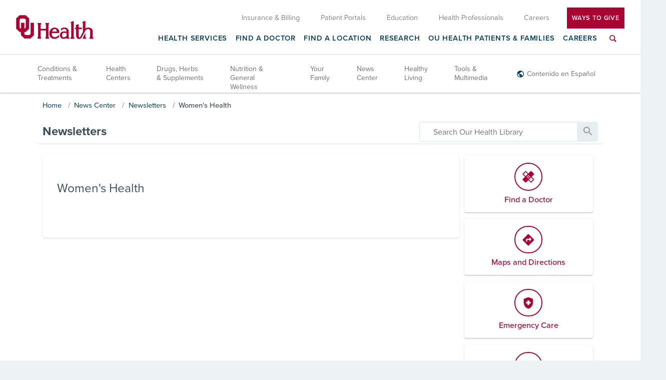

--- FILE ---
content_type: text/css
request_url: https://library.oumedicine.com/Library/News/Newsletters/Women/app.style.css
body_size: 30442
content:
*,*:before,*:after{box-sizing:border-box;}html{border:0;}body{margin:0;padding:0;}form{margin:0;padding:0;border:0;}img{border:none;-ms-interpolation-mode:bicubic;max-width:100%;}.jw-tab-focus:focus{outline:0 !important;}.cms-jwplayer{width:100%;position:relative;}.media-left{float:left;margin:1em 1em 1em 0;}.media-right{float:right;margin:1em 0 1em 1em;}.media-full{display:block;margin:1em auto;}.media-small{width:25%;}.media-medium{width:50%;}.media-large{width:100%;}video{max-width:100%;}.cms-jwplayer video{max-width:none;}button{border:0;}figure{text-align:center;}fieldset{display:block;margin:0;padding:0;border:0;}icon svg,svg[data-use]{height:1em;width:1em;fill:currentColor;}svg[data-use] [style*="stroke-width"],svg[data-use] [stroke-width]{stroke:currentColor;}svg[data-use] [style*="stroke-width"]:not([fill]),svg[data-use] [stroke-width]:not([fill]){fill:none;}.half{width:50%;}.third{width:33.3%;}.fourth{width:25%;}.two-thirds{width:66.66%;}.three-fourths{width:75%;}.left{float:left;}.right{float:right;}.clear{clear:both;}.cms-admin .clear{height:auto;}.clearfix:after{content:' ';display:block;clear:both;}.cf:after{content:' ';display:block;clear:both;}body .ninja{display:none !important;}html.no-generatedcontent .clearfix{zoom:1;}html.no-generatedcontent .cf{zoom:1;}.img-left{float:left;}.img-right{float:right;}.img-full{display:block;margin-left:auto;margin-right:auto;}img{max-width:100%;}.img-small{width:25%;}.img-medium{width:50%;}.img-large{width:100%;}.cms-button{display:inline-block;border:none;background-color:#35A6F6;color:#FFFFFF;font-family:'Montserrat', sans-serif;font-size:14px;padding:10px 20px;border-radius:2px;text-transform:uppercase;line-height:1em;text-decoration:none;cursor:pointer;-webkit-transition:.25s ease;-moz-transition:.25s ease;-o-transition:.25s ease;transition:.25s ease;}.cms-button.big{padding:20px 40px;font-size:16px;}.cms-button.unsafe{background-color:#EA5F5F;}.cms-button.unsafe:hover{background-color:#FF7373;}.cms-button.command{background-color:#FFFFFF;color:#35A6F6;border:1px solid #D4D9E1;}.cms-button.command:hover{color:#63BEFF;border-color:#63BEFF;background-color:#FFFFFF;}.cms-button:hover{color:#FFFFFF;background-color:#63BEFF;}.cms-button.expand:after{content:'';display:inline-block;background-image:url(/common/images/sprite24.png);width:16px;height:16px;background-position:-437px -293px;-webkit-transform:rotate(-90deg);-moz-transform:rotate(-90deg);-o-transform:rotate(-90deg);transform:rotate(-90deg);margin-left:5px;border:1px solid #35A6F6;vertical-align:middle;-webkit-transition:.25s;-moz-transition:.25s;-o-transition:.25s;transition:.25s;opacity:.7;}.cms-button.expand:hover:after{opacity:1;}.cms-button:focus{outline:0;}.ui-scroll{overflow:auto;}.ui-scroll.horizontal{overflow-x:auto;overflow-y:hidden;}.ui-scroll.vertical{overflow-x:hidden;overflow-y:auto;}.ui-scroll::-webkit-scrollbar{width:12px;height:12px;background:none;}.ui-scroll::-webkit-scrollbar-track{background:none;}.ui-scroll::-webkit-scrollbar-thumb{border:solid 2px transparent;background-clip:padding-box;border-radius:12px;background-color:rgba(16,37,78,.1);}.ui-scroll::-webkit-scrollbar-button{width:0;height:0;display:none;}.ui-scroll::-webkit-scrollbar-corner{background-color:transparent;}.ui-scroll-wrap .ui-scroll-thumb{position:absolute;margin:2px;border-radius:4px;background-color:rgba(16,37,78,.1);}.ui-scroll-wrap .ui-scroll-thumb.vertical{top:0;right:0;bottom:auto;left:auto;width:8px;height:100px;min-height:8px;}.ui-scroll-wrap .ui-scroll-thumb.horizontal{top:auto;right:auto;bottom:0;left:0;height:8px;width:100px;min-width:8px;}.ui-scroll.horizontal .ui-scroll-thumb.vertical{display:none !important;}.ui-scroll.vertical .ui-scroll-thumb.horizontal{display:none !important;}.ui-front{z-index:100;}.ui-widget-overlay{position:fixed;top:0;left:0;width:100%;height:100%;background:#000000;opacity:0.6;-webkit-animation:fade-in-60 .3s forwards;-moz-animation:fade-in-60 .3s forwards;-o-animation:fade-in-60 .3s forwards;animation:fade-in-60 .3s forwards;}.ui-widget-overlay.out{animation:fade-60-out .4s forwards;}.ui-widget-overlay.subtle{background:#FFFFFF;opacity:0.05;-webkit-animation:fade-in-05 .3s forwards;-moz-animation:fade-in-05 .3s forwards;-o-animation:fade-in-05 .3s forwards;animation:fade-in-05 .3s forwards;}.ui-dialog{position:absolute;background:#1b1e24;color:#747b8f;border-radius:3px;box-shadow:2px 2px 13px rgba(0,0,0,0.7);font-family:'Open Sans', Arial;font-size:14px;outline:0;opacity:0;-webkit-animation:dialog-in .5s .1s 1 ease forwards;-moz-animation:dialog-in .5s .1s 1 ease forwards;-o-animation:dialog-in .5s .1s 1 ease forwards;animation:dialog-in .5s .1s 1 ease forwards;}.ui-dialog.dialog-out{-webkit-animation:dialog-out .4s 1 ease forwards;-moz-animation:dialog-out .4s 1 ease forwards;-o-animation:dialog-out .4s 1 ease forwards;animation:dialog-out .4s 1 ease forwards;}.ui-dialog a:hover{text-decoration:none;}.ui-dialog .ui-widget-overlay{background:#1b1e24;position:absolute;}.ui-dialog > .ui-widget-overlay{border-radius:3px;}.ui-dialog .ui-dialog-titlebar{position:absolute;left:0;top:-40px;width:100%;height:40px;padding:5px 0;font-size:16px;font-weight:700;line-height:30px;text-transform:uppercase;color:#d1d1d1;cursor:default;background:none;font-family:Montserrat, sans-serif;}.ui-dialog-titlebar.ui-draggable-handle:after{content:'';display:block;width:24px;height:24px;background-image:url(/common/images/sprite24.png);background-repeat:no-repeat;background-position:-96px -216px;position:absolute;top:12px;left:50%;margin-left:-12px;text-align:center;opacity:0;cursor:move;-webkit-transition:opacity 0.25s ease;-moz-transition:opacity 0.25s ease;-o-transition:opacity 0.25s ease;transition:opacity 0.25s ease;}.ui-dialog-titlebar.ui-draggable-handle:hover:after{opacity:.5;}.ui-draggable-handle span{cursor:default;}.ui-dialog .ui-dialog-titlebar-close{background:none;border:none;position:absolute;right:0;top:5px;display:block;cursor:pointer;width:24px;height:24px;padding:0;margin:0;background-image:url(/common/images/sprite24.png);background-repeat:no-repeat;background-position:0px -216px;border-radius:0;}.ui-dialog .ui-dialog-titlebar-close:focus{outline:solid 1px #747b8f;color:#fff;}.ui-dialog .ui-dialog-titlebar-close span{display:none;}.ui-dialog .ui-dialog-content{display:block;}.ui-dialog > section{position:relative;z-index:1;}.ui-dialog header{height:68px;font-size:16px;line-height:36px;border-bottom:solid 1px rgba(217,240,255,.1);position:relative;z-index:2;}.ui-dialog .ui-main{padding:20px;}.ui-dialog .ui-dialog-buttonpane{height:80px;padding:0;font-size:16px;font-weight:700;line-height:40px;text-transform:uppercase;border-top:solid 1px rgba(217,240,255,.1);position:relative;z-index:0;background:none;text-align:right;}.ui-dialog .ui-dialog-buttonpane button{margin:0;background-color:transparent;padding:0 30px;font-family:Montserrat, Arial;font-size:16px;line-height:1em;font-weight:400;vertical-align:middle;text-transform:uppercase;border:0;border-left:solid 1px rgba(217,240,255,.1);outline:0;height:79px;cursor:pointer;border-radius:0;color:#9ca2b1;-webkit-transition:background-color 0.2s;-moz-transition:background-color 0.2s;-o-transition:background-color 0.2s;transition:background-color 0.2s;}.ui-dialog .ui-dialog-buttonpane button span{color:#9ca2b1;font-family:Montserrat, Arial;font-size:16px;line-height:1em;font-weight:400;vertical-align:middle;}.ui-dialog .ui-dialog-buttonpane button:focus{background-color:#35a6f6;color:#fff;}.ui-dialog .ui-dialog-buttonpane button:hover{background-color:#35a6f6;color:#fff;}.ui-dialog .ui-dialog-buttonpane button:focus span{color:#fff;}.ui-dialog .ui-dialog-buttonpane button:hover span{color:#fff;}.night .ui-scroll::-webkit-scrollbar-thumb{background-color:rgba(217,240,255,.2);}.night .ui-scroll-wrap .ui-scroll-thumb{background-color:rgba(217,240,255,.2);}.ui-noselect{-webkit-user-select:none;-moz-user-select:none;-ms-user-select:none;-o-user-select:none;user-select:none;}.ui-noselect input{-webkit-user-select:text;-moz-user-select:text;-ms-user-select:text;-o-user-select:text;user-select:text;}.ui-noselect .ui-select{-webkit-user-select:text;-moz-user-select:text;-ms-user-select:text;-o-user-select:text;user-select:text;}.ui-dialog.ui-full-screen{position:fixed !important;top:50px !important;left:50px !important;width:calc(100% - 100px ) !important;height:calc(100% - 100px ) !important;-webkit-transform:none;-moz-transform:none;-o-transform:none;transform:none;}.ui-dialog .ui-dialog-titlebar-fullscreen{background:none;border:none;position:absolute;right:35px;top:5px;width:36px;height:24px;border-right:solid 1px #9b9d9e;display:block;cursor:pointer;margin:0;padding:0;outline:0;}.ui-dialog .ui-dialog-titlebar-fullscreen:before{content:'';display:block;width:24px;height:24px;background-image:url(/common/images/sprite24.png);background-repeat:no-repeat;background-position:-48px -216px;opacity:0.5;-webkit-transition:opacity 0.2s;-moz-transition:opacity 0.2s;-o-transition:opacity 0.2s;transition:opacity 0.2s;}.ui-dialog.ui-full-screen .ui-dialog-titlebar-fullscreen:before{background-position:-72px -216px;}.ui-dialog .ui-dialog-titlebar-fullscreen:hover:before{opacity:1;}.ui-dialog.ui-full-screen .ui-dialog-content{height:calc(100% - 80px) !important;}.ui-dialog.ui-no-buttons .ui-dialog-content{height:100% !important;}.ui-dialog.ui-full-screen .ui-dialog-titlebar.ui-draggable-handle{cursor:inherit;}.ui-dialog.ui-full-screen .ui-draggable-handle:after{display:none !important;}.ui-dialog.ui-full-preview{position:fixed !important;top:50px !important;left:50px !important;width:calc(100% - 100px ) !important;height:calc(100% - 100px ) !important;-webkit-transform:none;-moz-transform:none;-o-transform:none;transform:none;}.ui-dialog.ui-full-preview .ui-dialog-content{height:100% !important;}.ui-dialog.cms-alert{background:rgba(53,166,246,0.95);box-shadow:2px 2px 9px rgba(0,0,0,0.4);min-width:450px;}.no-rgba .ui-dialog.cms-alert{background:#35a6f6;}.ui-dialog.cms-alert .ui-dialog-content{color:#fff;padding:40px 10px 20px;text-align:center;font-style:normal;font-family:'Open Sans', Arial, sans-serif;font-size:14px;color:#afdcfd;}.ui-dialog.cms-alert .ui-dialog-content h2{font-family:Montserrat, 'Open Sans', Arial;font-size:22px;line-height:24px;font-weight:400;text-transform:uppercase;color:#FFFFFF;margin-bottom:15px;}.ui-dialog.cms-alert .ui-dialog-content h2 strong{display:block;}.ui-dialog.cms-alert .ui-dialog-content strong{color:#FFFFFF;}.ui-dialog.cms-alert .ui-dialog-content em{display:inline-block;margin:15px 0 10px;}.ui-dialog.cms-alert.icon .ui-dialog-content{padding:10px 10px 20px;}.ui-dialog.cms-alert.icon .ui-dialog-content:before{content:'';display:block;width:48px;height:48px;margin:20px auto;background-image:url(/common/images/sprite24.png);background-repeat:no-repeat;background-position:-192px -552px;opacity:0.4;}.ui-dialog.cms-alert .ui-dialog-buttonpane{border-top:0;}.ui-dialog.cms-alert .ui-dialog-buttonpane{text-align:center;}.ui-dialog.cms-alert .ui-dialog-buttonpane button{display:inline-block;background-color:#5dbafc;padding:18px 40px;line-height:1em;height:auto;border-radius:3px;border:0;margin:0 7px;text-transform:uppercase;font-size:16px;float:none;cursor:pointer;outline:0;transition:background-color 0.15s;color:#fff;}.ui-dialog.cms-alert .ui-dialog-buttonpane button span{color:#fff;}.ui-dialog.cms-alert .ui-dialog-buttonpane button:focus{background:#64cb66;}.ui-dialog.cms-alert .ui-dialog-buttonpane button:hover{background:#64cb66;}.ui-dialog fieldset.form{display:block;margin:0;padding:0;border:0;}.ui-dialog fieldset.form ul{list-style:none;margin:0;padding:0;background:none;border:none;}.ui-dialog fieldset.form ul li{margin:0;padding:10px 20px 10px 10px;font-size:16px;}.ui-dialog .form-group{display:table;width:100%;}.ui-dialog .form-group > *{display:table-cell;vertical-align:top;}.ui-dialog .form-group > div:first-child{display:block;}.ui-dialog .form-group label{color:#ffffff;line-height:2em;text-align:right;padding:0 20px;}.ui-dialog .form-group label.value{text-align:left;font-weight:600;padding-left:0px;}.ui-dialog .form-group .input-textbox{background:#fff;border:solid 1px #a0bdd3;border-radius:3px;position:relative;-webkit-transition:0.15s ease;-moz-transition:0.15s ease;-o-transition:0.15s ease;transition:0.15s ease;}.ui-dialog .form-group .input-textbox input{color:#889aa7;font-family:'Open Sans';font-size:16px;line-height:normal;margin:0;padding:6px;border:none;vertical-align:middle;background:none;outline:0;width:100%;}.ui-dialog .form-group .input-textbox textarea{color:#889aa7;font-family:'Open Sans';font-size:16px;line-height:normal;margin:0;padding:6px;border:none;vertical-align:middle;background:none;outline:0;width:100%;resize:none;}.ui-dialog .form-group .input-textbox.input-addon input{width:90%;}.ui-dialog .form-group .input-textbox.input-addon:before{width:10%;border-left:solid 1px #a0bdd3;position:absolute;right:0;top:0;height:100%;text-align:center;padding:9px 15px;color:#a0bdd3;font-size:16px;-webkit-transition:0.15s ease;-moz-transition:0.15s ease;-o-transition:0.15s ease;transition:0.15s ease;font-family:'icomoon-ult';}.ui-dialog .form-group.focused .input-textbox{border-color:#35a6f6;box-shadow:0 0 3px rgba(53,166,246,0.5);}.ui-dialog .form-group.focused .input-textbox.input-addon:before{border-left-color:#35a6f6;color:#35a6f6;}.ui-dialog .form-group.invalid label{color:#D73B2A;}.ui-dialog .form-group.invalid .input-textbox{border-color:#D73B2A !important;box-shadow:0 0 3px rgba(215,59,42,0.5) !important;}.ui-dialog .form-group.invalid .input-textbox.input-addon:before{border-left-color:#D73B2A !important;color:#D73B2A !important;}.ui-dialog .form-group .validation{display:block;color:#D73B2A;font-size:14px;line-height:2em;height:0;overflow:hidden;-webkit-transition:height 0.3s ease;-moz-transition:height 0.3s ease;-o-transition:height 0.3s ease;transition:height 0.3s ease;}.ui-dialog .form-group.invalid .validation{height:28px;}.ui-dialog.night .form-group .input-textbox{background:#2C313B;border-color:#2C313B;}.ui-dialog.night .form-group .input-textbox input{color:#afbac1;}.ui-dialog.night .form-group .input-textbox textarea{color:#afbac1;}.ui-dialog.night .form-group label{color:#5d616b;}.ui-dialog.night .form-group.focused .input-textbox{border-color:#4c535f;box-shadow:0 0 3px rgba(76,83,95,0.5);}.ui-dialog.night .form-group.focused .input-textbox.input-addon:before{border-left-color:#8e93a1;color:#8e93a1;}.ui-dialog.night [data-tooltip]:before{background-color:#8667ab;color:#ffffff;}.ui-dialog.night [data-tooltip]:after{background-color:#8667ab;}.ui-dialog.daylight{background:#fff;}.ui-dialog.daylight header{border-bottom-color:rgba(16,37,78,.15);}.ui-dialog.daylight .ui-dialog-buttonpane{border-top-color:rgba(16,37,78,.15);}.ui-dialog.daylight .ui-dialog-buttonpane button{border-left-color:rgba(16,37,78,.15);}.ui-dialog.daylight .ui-scroll::-webkit-scrollbar-thumb{background-color:rgba(16,37,78,.15);}.ui-dialog.daylight .ui-scroll-wrap .ui-scroll-thumb{background-color:rgba(16,37,78,.15);}.daylight .ui-widget-overlay{background:#fff;}.no-animation{-webkit-animation:none !important;-moz-animation:none !important;-o-animation:none !important;animation:none !important;-webkit-transition:none !important;-moz-transition:none !important;-o-transition:none !important;transition:none !important;}.no-animation *{-webkit-animation:none !important;-moz-animation:none !important;-o-animation:none !important;animation:none !important;-webkit-transition:none !important;-moz-transition:none !important;-o-transition:none !important;transition:none !important;}@-webkit-keyframes fade-in{0%{opacity:0;visibility:visible;}100%{opacity:1;visibility:visible;}}@-moz-keyframes fade-in{0%{opacity:0;visibility:visible;}100%{opacity:1;visibility:visible;}}@-o-keyframes fade-in{0%{opacity:0;visibility:visible;}100%{opacity:1;visibility:visible;}}@keyframes fade-in{0%{opacity:0;visibility:visible;}100%{opacity:1;visibility:visible;}}@-webkit-keyframes fade-out{0%{opacity:1;}100%{opacity:0;}}@-moz-keyframes fade-out{0%{opacity:1;}100%{opacity:0;}}@-o-keyframes fade-out{0%{opacity:1;}100%{opacity:0;}}@keyframes fade-out{0%{opacity:1;}100%{opacity:0;}}@-webkit-keyframes fade-60-out{0%{opacity:.6;}100%{opacity:0;}}@-moz-keyframes fade-60-out{0%{opacity:.6;}100%{opacity:0;}}@-o-keyframes fade-60-out{0%{opacity:.6;}100%{opacity:0;}}@keyframes fade-60-out{0%{opacity:.6;}100%{opacity:0;}}@-webkit-keyframes fade-in-60{0%{opacity:0;}100%{opacity:0.6;}}@-moz-keyframes fade-in-60{0%{opacity:0;}100%{opacity:0.6;}}@-o-keyframes fade-in-60{0%{opacity:0;}100%{opacity:0.6;}}@keyframes fade-in-60{0%{opacity:0;}100%{opacity:0.6;}}@-webkit-keyframes fade-in-05{0%{opacity:0;}100%{opacity:0.05;}}@-moz-keyframes fade-in-05{0%{opacity:0;}100%{opacity:0.05;}}@-o-keyframes fade-in-05{0%{opacity:0;}100%{opacity:0.05;}}@keyframes fade-in-05{0%{opacity:0;}100%{opacity:0.05;}}@-webkit-keyframes fade-in-90{0%{opacity:0;}100%{opacity:0.9;}}@-moz-keyframes fade-in-90{0%{opacity:0;}100%{opacity:0.9;}}@-o-keyframes fade-in-90{0%{opacity:0;}100%{opacity:0.9;}}@keyframes fade-in-90{0%{opacity:0;}100%{opacity:0.9;}}@-webkit-keyframes grow-in{0%{-webkit-transform:scale(0.1);opacity:0;}100%{-webkit-transform:scale(1);opacity:1;}}@-moz-keyframes grow-in{0%{-moz-transform:scale(0);opacity:0;}100%{-moz-transform:scale(1);opacity:1;}}@-o-keyframes grow-in{0%{-o-transform:scale(0);opacity:0;}100%{-o-transform:scale(1);opacity:1;}}@keyframes grow-in{0%{transform:scale(0);opacity:0;}100%{transform:scale(1);opacity:1;}}@-webkit-keyframes counter-clockwise{0%{-webkit-transform:rotate(360deg);}100%{-webkit-transform:rotate(0deg);}}@-moz-keyframes counter-clockwise{0%{-moz-transform:rotate(360deg);}100%{-moz-transform:rotate(0deg);}}@-o-keyframes counter-clockwise{0%{-o-transform:rotate(360deg);}100%{-o-transform:rotate(0deg);}}@keyframes counter-clockwise{0%{transform:rotate(360deg);}100%{transform:rotate(0deg);}}@-webkit-keyframes clockwise{0%{-webkit-transform:rotate(0deg);}100%{-webkit-transform:rotate(360deg);}}@-moz-keyframes clockwise{0%{-moz-transform:rotate(0deg);}100%{-moz-transform:rotate(360deg);}}@-o-keyframes clockwise{0%{-o-transform:rotate(0deg);}100%{-o-transform:rotate(360deg);}}@keyframes clockwise{0%{transform:rotate(0deg);}100%{transform:rotate(360deg);}}@-webkit-keyframes background-position{0%{background-position:100% 0%;}100%{background-position:0% 0%;}}@-moz-keyframes background-position{0%{background-position:100% 0%;}100%{background-position:0% 0%;}}@-o-keyframes background-position{0%{background-position:100% 0%;}100%{background-position:0% 0%;}}@keyframes background-position{0%{background-position:100% 0%;}100%{background-position:0% 0%;}}@-webkit-keyframes slide-up-20{0%{-webkit-transform:translateY(20px);}100%{-webkit-transform:translateY(0px);}}@-moz-keyframes slide-up-20{0%{-moz-transform:translateY(20px);}100%{-moz-transform:translateY(0px);}}@-o-keyframes slide-up-20{0%{-o-transform:translateY(20px);}100%{-o-transform:translateY(0px);}}@keyframes slide-up-20{0%{transform:translateY(20px);}100%{transform:translateY(0px);}}@-webkit-keyframes slide-down-20{0%{-webkit-transform:translateY(-20px);}100%{-webkit-transform:translateY(0px);}}@-moz-keyframes slide-down-20{0%{-moz-transform:translateY(-20px);}100%{-moz-transform:translateY(0px);}}@-o-keyframes slide-down-20{0%{-o-transform:translateY(-20px);}100%{-o-transform:translateY(0px);}}@keyframes slide-down-20{0%{transform:translateY(-20px);}100%{transform:translateY(0px);}}@-webkit-keyframes dialog-in{0%{opacity:0;-webkit-transform:translate3d(0, -50px, 0);}100%{opacity:1;-webkit-transform:translate3d(0, 0, 0);}}@-moz-keyframes dialog-in{0%{opacity:0;-moz-transform:translate3d(0, -50px, 0);}100%{opacity:1;-moz-transform:translate3d(0, 0, 0);}}@-o-keyframes dialog-in{0%{opacity:0;-o-transform:translate3d(0, -50px, 0);}100%{opacity:1;-o-transform:translate3d(0, 0, 0);}}@keyframes dialog-in{0%{opacity:0;transform:translate3d(0, -50px, 0);}100%{opacity:1;transform:translate3d(0, 0, 0);}}@-webkit-keyframes dialog-out{0%{opacity:1;-webkit-transform:translate3d(0, 0, 0);}100%{opacity:0;-webkit-transform:translate3d(0, 35px, 0);}}@-moz-keyframes dialog-out{0%{opacity:1;-moz-transform:translate3d(0, 0, 0);}100%{opacity:0;-moz-transform:translate3d(0, 35px, 0);}}@-o-keyframes dialog-out{0%{opacity:1;-o-transform:translate3d(0, 0, 0);}100%{opacity:0;-o-transform:translate3d(0, 35px, 0);}}@keyframes dialog-out{0%{opacity:1;transform:translate3d(0, 0, 0);}100%{opacity:0;transform:translate3d(0, 35px, 0);}}
.ui-tabs .ui-tab{-webkit-user-select:none;-moz-user-select:none;-ms-user-select:none;-o-user-select:none;user-select:none;}.ui-tabs .ui-tab-panel{display:none;}.ui-tabs .ui-tab-panel.active{display:block;}.ui-tabs tr.ui-tab-panel.active{display:table-row;}.ui-tabs .ui-tab-panel.flex.active{display:-webkit-flex;display:-ms-flexbox;display:flex;}.ui-tabs .ui-tab-panel.ninja{display:none;}.ui-conditionals .ui-conditional-panel{display:none;}.ui-conditionals .ui-conditional-panel.active{display:block;}.ui-conditionals tr.ui-conditional-panel.active{display:table-row;}.ui-conditionals .ui-conditional-panel.flex.active{display:-webkit-flex;display:-ms-flexbox;display:flex;}.ui-conditionals .ui-conditional-panel.ninja{display:none;}nav.ui-top-nav ul{list-style:none;margin:0;padding:0;}nav.ui-top-nav li{padding:0;position:relative;}nav.ui-top-nav > ul{display:table;}nav.ui-top-nav > ul > li{display:table-cell;white-space:nowrap;}nav.ui-top-nav > ul > li ul{position:absolute;top:0;left:100%;width:auto;}nav.ui-top-nav > ul > li > ul{position:absolute;top:100%;left:0;}nav.ui-top-nav ul li > ul{visibility:hidden;opacity:0;-webkit-transition:opacity 0.25s ease,visibility 0s linear 0.25s;-moz-transition:opacity 0.25s ease,visibility 0s linear 0.25s;-o-transition:opacity 0.25s ease,visibility 0s linear 0.25s;transition:opacity 0.25s ease,visibility 0s linear 0.25s;}nav.ui-top-nav ul li.active > ul{visibility:visible;opacity:1;-webkit-transition:opacity 0.25s ease,visibility 0s linear 0s;-moz-transition:opacity 0.25s ease,visibility 0s linear 0s;-o-transition:opacity 0.25s ease,visibility 0s linear 0s;transition:opacity 0.25s ease,visibility 0s linear 0s;}.ui-ajax-draggable{position:relative;}.ui-ajax-draggable .blank{background-color:#dedede;}.ui-ajax-draggable .blank *{visibility:hidden;}.ui-ajax-draggable tr.blank td{visibility:visible;}.ui-ajax-draggable tr.blank td *{visibility:hidden;}.ui-ajax-draggable .droppable{position:relative;}.ui-ajax-draggable .droppable:before{content:'';display:block;position:absolute;left:0;top:-1px;height:2px;width:100%;background-color:#666666;}.ui-ajax-draggable .droppable.end:before{top:auto;bottom:-1px;}.ui-ajax-draggable tr.droppable:before{display:none;}.ui-ajax-draggable tr.droppable td{position:relative;}.ui-ajax-draggable tr.droppable td:before{content:'';display:block;position:absolute;left:0;top:-1px;height:2px;width:100%;background-color:#666666;}.ui-ajax-draggable tr.droppable.end td:before{top:auto;bottom:-1px;}.ui-ajax-draggable .ui-draggable-dragging{background-color:rgba(255,255,255,1);box-shadow:0 2px 14px rgba(0,0,0,.4);opacity:0.5;cursor:default;}
.call-out{font-size:1.333rem;line-height:1.41;padding:1.944rem 2.16rem 1.722rem;margin:1.667rem 0;}.call-out strong{font-weight:700;}.call-out.v1{position:relative;font-weight:600;color:#58595b;background-color:#f5f5f5;}.call-out.v2{color:#003b5c;font-weight:500;border:1px solid #003b5c;}.bullet-list.v1{position:initial;}ul.bullet-list.v2{-webkit-flex-wrap:wrap;-ms-flex-wrap:wrap;flex-wrap:wrap;display:-webkit-flex;display:-ms-flexbox;display:flex;-webkit-justify-content:space-between;-ms-flex-pack:justify;justify-content:space-between;}ul.bullet-list.v2 > li{width:48%;}ul.bullet-list.v3{background-color:#f5f5f5;padding:1.333rem;}ul.bullet-list.v4{border:1px solid #003b5c;padding:1.333rem;}ul.our-team{-webkit-flex-wrap:wrap;-ms-flex-wrap:wrap;flex-wrap:wrap;display:-webkit-flex;display:-ms-flexbox;display:flex;-webkit-justify-content:space-between;-ms-flex-pack:justify;justify-content:space-between;text-align:center;}.content-style ul.our-team{padding-left:0;font-style:normal;}ul.our-team > li{width:48%;margin-bottom:1em;}.content-style ul.our-team > li{padding-left:0;}.content-style ul.our-team > li:before{display:none;}ul.our-team > li img{display:block;max-width:13em;margin:0 auto .5em;}ul.our-team > li strong{display:block;font-size:1.3rem;font-weight:600;line-height:1.29;color:#003b5c;}@media screen and (max-width:800px){ul.bullet-list.v2 li{width:100%;}ul.our-team > li{width:100%;}}
:root{}input,textarea,select{font-size:1em;line-height:inherit;padding:.5em 1em;border:none;border-radius:0;background-image:none;resize:none;outline:none;box-shadow:none;}select::-ms-expand{display:none;}select{-webkit-appearance:none;appearance:none;}input[type='search']{-webkit-appearance:none;}fieldset{border:none;padding:0;margin:0;width:100%;overflow:hidden;}fieldset > legend{position:absolute;left:-10000px;top:auto;width:1px;height:1px;overflow:hidden;}fieldset ul ul{margin-top:0;margin-bottom:0;}fieldset > ul > li{position:relative;width:100%;font-size:inherit;padding-left:0;padding-right:0;margin-top:0.5em;margin-bottom:0.5em;}fieldset li svg{position:absolute;top:50%;right:1rem;-ms-transform:translateY(-50%);-webkit-transform:translateY(-50%);transform:translateY(-50%);pointer-events:none;font-size:.722rem;color:#a90533;}.no-flexbox fieldset > ul > li:not(.full){display:block;float:left;}fieldset > ul > li.fourth{width:24%;}fieldset > ul > li.third{width:32%;}fieldset > ul > li.half{width:49%;}.input-text{position:relative;}fieldset > ul.column-form > li.half{padding-bottom:0;}fieldset > ul.column-form > li.half > ul{width:100%;}fieldset > ul.column-form > li.half > ul > li{width:100%;padding-bottom:.8em;}fieldset li .inline-field,fieldset li .inline-field > ul{display:flex;align-items:center;}fieldset li .inline-field > label{margin-right:.8rem;}fieldset li .inline-field ul li + li{margin-left:.8rem;}fieldset li > label{display:block;position:relative;font-weight:400;margin:.5em 0;}fieldset li > label.hide{display:none;}fieldset li > label small{display:block;line-height:1;}.input-text input[type='text'],.input-text input[type='search'],.input-text input[type='month'],.input-text input[type='email'],.input-text input[type='tel'],.input-text input[type='date'],.input-text input[type='datetime'],.input-text input[type='password'],.input-text input[type='datetime-local'],.input-text textarea,.input-text select,.zip-search-input{display:block;padding:0.611rem 1.11rem .444rem;width:100%;background-color:#FFFFFF;text-align:left;outline:none;font-size:1rem;font-weight:400;line-height:1.2;transition:background-color .4s ease 0s, border-color .4s ease 0s, color .4s ease 0s;border-bottom:solid 2px #003b5c;font-family:proxima-nova, sans-serif;}.invalid .input-text input,.invalid .input-text select,.invalid .input-text textarea,.invalid .zip-search-input{border-color:red;}.valid .input-text input,.valid .input-text select,.valid .input-text textarea,.valid .zip-search-input{border-color:green;}.input-text input:focus,.input-text select:focus,.input-text textarea:focus,.zip-search-input:focus{outline:none;border-color:#7eddd3;}.search-form .input-text input[type='text'],.search-form .input-text input[type='month'],.search-form .input-text input[type='email'],.search-form .input-text input[type='tel'],.search-form .input-text input[type='datetime'],.search-form .input-text input[type='password'],.search-form .input-text input[type='datetime-local'],.search-form .input-text textarea,.search-form .input-text select,.search-form .zip-search-input{_display:initial;}input:invalid{box-shadow:none;}:invalid{box-shadow:none;}:-moz-submit-invalid{box-shadow:none;}:-moz-ui-invalid{box-shadow:none;}.input-text textarea{resize:none;min-height:8em;overflow:hidden;}.input-text select{_display:initial;}.touch .input-text select,.touch .input-text input{appearance:none;-webkit-appearance:none;-moz-appearance:none;}.input-text input[type='month']{_display:initial;}.input-text input:focus,.input-text select:focus,.input-text textarea:focus,.zip-search-input:focus{outline:none;}.input-text.check-box label:not(.check-replace){-webkit-flex:0 1 auto;-ms-flex:0 1 auto;flex:0 1 auto;}.input-text.check-box input{width:1.5em;height:1.5em;margin:0;padding:0;position:absolute;opacity:0;top:0;}.input-text.check-box input[type="checkbox"] + .check-replace{display:inline-block;width:1.5em;height:1.5em;margin-right:.75em;-webkit-flex:0 0 auto;-ms-flex:0 0 auto;flex:0 0 auto;position:relative;border:1px solid #003b5c;border-radius:5px;pointer-events:none;}.input-text.check-box input[type="checkbox"] + .check-replace:before,.input-text.check-box input[type="checkbox"] + .check-replace:after{content:'';position:absolute;width:1.5px;height:90%;top:50%;left:50%;background-color:#003b5c;}.input-text.check-box input[type="checkbox"] + .check-replace:before{transition:transform .3s ease 0s;-webkit-transform:translate(-50%,-50%) rotate(45deg) scaleY(0);-ms-transform:translate(-50%,-50%) rotate(45deg) scaleY(0);transform:translate(-50%,-50%) rotate(45deg) scaleY(0);}.input-text.check-box input[type="checkbox"] + .check-replace:after{transition:transform .3s ease 0s;-webkit-transform:translate(-50%,-50%) rotate(-45deg) scaleY(0);-ms-transform:translate(-50%,-50%) rotate(-45deg) scaleY(0);transform:translate(-50%,-50%) rotate(-45deg) scaleY(0);}.input-text.check-box input[type="checkbox"]:checked + .check-replace:before{transition:transform .3s ease 0s;-webkit-transform:translate(-50%,-50%) rotate(45deg) scaleY(1);-ms-transform:translate(-50%,-50%) rotate(45deg) scaleY(1);transform:translate(-50%,-50%) rotate(45deg) scaleY(1);}.input-text.check-box input[type="checkbox"]:checked + .check-replace:after{transition:transform .3s ease .3s;-webkit-transform:translate(-50%,-50%) rotate(-45deg) scaleY(1);-ms-transform:translate(-50%,-50%) rotate(-45deg) scaleY(1);transform:translate(-50%,-50%) rotate(-45deg) scaleY(1);}.input-text.check-box .check-con{position:relative;}.input-text.check-box input[type="radio"] + .check-replace{display:inline-block;width:1.5em;height:1.5em;margin-right:.75em;-webkit-flex:0 0 auto;-ms-flex:0 0 auto;flex:0 0 auto;position:relative;border:1px solid #003b5c;border-radius:50%;pointer-events:none;overflow:hidden;}.input-text.check-box input[type="radio"] + .check-replace:before{content:'';position:absolute;width:102%;height:102%;top:50%;left:50%;border-radius:50%;background-color:#003b5c;transition:transform .2s ease-out 0s;-ms-transform:translate(-50%, -50%) scale(0);-webkit-transform:translate(-50%, -50%) scale(0);transform:translate(-50%, -50%) scale(0);border:3px solid #f5f5f5;}.input-text.check-box input[type="radio"]:checked + .check-replace:before{-ms-transform:translate(-50%, -50%) scale(1);-webkit-transform:translate(-50%, -50%) scale(1);transform:translate(-50%, -50%) scale(1);}fieldset > ul > li.radio-list ul li{-webkit-align-items:center;-ms-flex-align:center;align-items:center;display:-webkit-flex;display:-ms-flexbox;display:flex;}fieldset > ul > li.radio-list ul li input{width:1.15em;height:1.15em;margin:0;padding:0;position:absolute;opacity:0;}fieldset > ul > li.radio-list ul li label.radio-replace{display:inline-block;width:1.15em;height:1.15em;border-style:solid;border-width:.25em;margin-right:.75em;-webkit-flex:0 0 auto;-ms-flex:0 0 auto;flex:0 0 auto;position:relative;transition:border-color .4s ease 0s, background-color .4s ease 0s;border-radius:50%;}fieldset > ul > li.radio-list ul li label.label{display:inline-block;}.input-text select option{text-transform:none;text-align:center;}.input-text ::-webkit-input-placeholder,.input-text select{opacity:1;color:#58595b;}.input-text :-moz-placeholder{opacity:1;color:#58595b;}.input-text ::-moz-placeholder{opacity:1;color:#58595b;}.input-text ::-ms-input-placeholder{opacity:1;color:#58595b;}input[type=text]::-ms-clear{display:none;width:0;height:0;}input[type=text]::-ms-reveal{display:none;width:0;height:0;}input[type='search']::-webkit-search-decoration,input[type='search']::-webkit-search-cancel-button,input[type='search']::-webkit-search-results-button,input[type='search']::-webkit-search-results-decoration{display:none;}.input-text.uploader{border-radius:.3em;}.input-text.uploader input{padding-top:.5em;padding-bottom:.5em;width:100%;margin:.3em .5em 0;}@media screen and (-webkit-min-device-pixel-ratio:0){.input-text.uploader input{padding-left:3.75em;}}.input-text.uploader input::-webkit-file-upload-button{visibility:hidden;}.input-text.uploader input:before{content:'Upload Image';border-radius:.5em;display:inline-block;padding:.5em 1em;outline:none;white-space:nowrap;-webkit-user-select:none;cursor:pointer;font-weight:700;font-size:.95em;text-transform:uppercase;line-height:1;transition:background-color .4s ease 0s, color .4s ease 0s;margin-left:-3.25rem;margin-top:-.75rem;}.input-text.uploader input.uploaded:before{content:'Change Image';}fieldset .validation{position:absolute;padding:.5em 1em;top:100%;z-index:2;font-size:.8em;opacity:0;visibility:hidden;-webkit-transform:translateY(10%);-ms-transform:translateY(10%);transform:translateY(10%);transition:.25s;white-space:nowrap;display:block;right:0;}fieldset .invalid .validation{opacity:1;-webkit-transform:translate(0);-ms-transform:translate(0);transform:translate(0);visibility:visible;background-color:rgba(0,0,0,0.8);color:#FFFFFF;display:block !important;}fieldset .validation:before{content:'';display:block;position:absolute;height:0;width:0;border-left:solid .5em transparent;border-right:solid .5em transparent;border-bottom:solid .5em rgba(0,0,0,0.8);bottom:100%;right:1em;}.cms-popunder{position:absolute;width:auto;height:auto;border:solid 1px #d4d9e1;background:#fff;left:0;top:100%;padding:0;margin:5px 0 0 0;box-shadow:0 3px 6px rgba(0,0,0,.3);z-index:3;-webkit-animation:fade-in .3s forwards,slide-up-20 .3s;-moz-animation:fade-in .3s forwards,slide-up-20 .3s;-o-animation:fade-in .3s forwards,slide-up-20 .3s;animation:fade-in .3s forwards,slide-up-20 .3s;}.night .cms-popunder{border:none;background:#4e5561;}.cms-popunder:before{content:'';display:block;position:absolute;left:50%;top:-12px;margin:0 0 0 -6px;padding:0;border-top:0;border-left:solid 12px transparent;border-right:solid 12px transparent;border-bottom:solid 12px #c6cad2;}.night .cms-popunder:before{border-bottom-color:#4e5561;}.cms-popunder:after{content:'';display:block;position:absolute;left:50%;top:-11px;margin:0 0 0 -6px;padding:0;border-top:0;border-left:solid 12px transparent;border-right:solid 12px transparent;border-bottom:solid 12px #ffffff;z-index:2;}.night .cms-popunder:after{display:none;}.input-text input[type='date']{cursor:text;}.no-touch input[type=time]{cursor:text;}.no-touch input[type=datetime]{cursor:text;}.no-touch input[type=datetime-local]{cursor:text;}.no-touch ::-webkit-inner-spin-button{display:none;}.no-touch ::-webkit-calendar-picker-indicator{display:none;}.no-touch ::-webkit-clear-button{display:none;-webkit-appearance:none;}div.cms-datepicker{position:absolute;}div.cms-datepicker:before{left:100px;}div.cms-datepicker:after{left:100px;}div.cms-datepicker div.cms-date{display:none;position:relative;width:220px;height:360px;background-color:#fff;vertical-align:middle;}div.cms-datepicker div.cms-time{display:none;position:relative;width:220px;height:360px;vertical-align:middle;margin:0;padding:15px;}div.cms-datepicker.cms-d div.cms-date{display:inline-block;}div.cms-datepicker.cms-t div.cms-time{display:inline-block;}div.cms-datepicker.cms-d div.cms-time{border-left:solid 1px #d4d9e1;}.night div.cms-datepicker.cms-d div.cms-time{border-color:#3f444e;}div.cms-datepicker .cms-date-years{width:100%;margin:0;padding:0 30px;position:relative;cursor:default;}div.cms-datepicker .cms-date-years:before{content:'';display:block;position:absolute;top:16px;left:7px;width:24px;height:24px;background-image:url(/common/images/sprite24.png);background-repeat:no-repeat;background-position:-288px -360px;}div.cms-datepicker .cms-date-years:after{content:'';display:block;position:absolute;top:16px;right:7px;width:24px;height:24px;background-image:url(/common/images/sprite24.png);background-repeat:no-repeat;background-position:-312px -360px;}div.cms-datepicker .cms-date-years ul{width:100%;list-style:none;margin:0;padding:10px 0;overflow:hidden;white-space:nowrap;}div.cms-datepicker .cms-date-years li{font:600 normal 16px/16px 'Open Sans';display:inline-block;color:#889aa7;padding:10px 4px 0 4px;vertical-align:bottom;height:40px;}.night div.cms-datepicker .cms-date-years li{color:#afbac1;}div.cms-datepicker .cms-date-years li.active{font:600 normal 28px/28px 'Open Sans';display:inline-block;color:#35a6f6;padding-top:0;}.night div.cms-datepicker .cms-date-years li.active{color:#FFFFFF;}div.cms-datepicker ul.cms-date-months{width:100%;list-style:none;margin:0;padding:0px 18px;}div.cms-datepicker ul.cms-date-months:after{content:'';display:block;clear:both;}div.cms-datepicker ul.cms-date-months li{font:600 normal 11px/11px 'Open Sans';width:16.66%;float:left;text-transform:uppercase;text-align:center;padding:9px 0;color:#889aa7;cursor:default;-webkit-transition:.15s;-moz-transition:.15s;-o-transition:.15s;transition:.15s;}.night div.cms-datepicker ul.cms-date-months li{color:#afbac1;}div.cms-datepicker ul.cms-date-months li:hover{background-color:#eaedf1;}.night div.cms-datepicker ul.cms-date-months li:hover{background-color:#3f444e;}div.cms-datepicker ul.cms-date-months li.active{background-color:#35a6f6;color:#ffffff;}div.cms-datepicker ul.cms-date-days{width:100%;list-style:none;margin:10px 0;padding:0px 15px;}div.cms-datepicker ul.cms-date-days:after{content:'';display:block;clear:both;}div.cms-datepicker ul.cms-date-days li{font:400 normal 11px/11px 'Open Sans';width:14.28%;float:left;text-transform:uppercase;text-align:center;color:#889aa7;padding:9px 0;cursor:default;-webkit-transition:.15s;-moz-transition:.15s;-o-transition:.15s;transition:.15s;}.night div.cms-datepicker ul.cms-date-days li{color:#afbac1;}div.cms-datepicker ul.cms-date-days li:hover{background-color:#eaedf1;}.night div.cms-datepicker ul.cms-date-days li:hover{background-color:#3f444e;}div.cms-datepicker ul.cms-date-days li:empty,.night div.cms-datepicker ul.cms-date-days li:empty{background-color:transparent;}div.cms-datepicker ul.cms-date-days.weekdays{background-color:#eaedf1;}.night div.cms-datepicker ul.cms-date-days.weekdays{background-color:#3f444e;}div.cms-datepicker ul.cms-date-days.weekdays li{font:600 normal 12px/12px 'Open Sans';}div.cms-datepicker ul.cms-date-days li.active{background-color:#35a6f6;color:#ffffff;}div.cms-datepicker div.cms-time time{margin-bottom:20px;display:block;border:solid 1px #d4d9e1;font:400 normal 28px/50px 'Open Sans';color:#35a6f6;text-align:center;padding:0;cursor:default;}div.cms-datepicker div.cms-time h3{font:700 normal 14px/20px 'Open Sans';margin:0;padding:0;color:#677580;}div.cms-datepicker div.cms-time-drag{height:32px;position:relative;padding:5px 0;margin:0 15px 15px 15px;}div.cms-datepicker div.cms-time-drag:before{content:'1';display:block;font:600 normal 12px/12px 'Open Sans';position:absolute;top:5px;left:-15px;width:10px;text-align:center;color:#889aa7;}div.cms-datepicker div.cms-time-drag:after{content:'12';display:block;font:600 normal 12px/12px 'Open Sans';position:absolute;top:5px;right:-15px;width:10px;text-align:center;color:#889aa7;}div.cms-datepicker div.cms-time-drag ul{list-style:none;margin:0 5px;padding:0;width:calc(100% - 10px);height:12px;position:relative;border-left:solid 1px #d4d9e1;}div.cms-datepicker div.cms-time-drag ul:after{content:'';display:block;width:calc(100% - 1px);height:4px;background:#d4d9e1;border-top:solid 1px #fff;border-bottom:solid 1px #fff;position:absolute;left:0;top:50%;margin-top:-2px;}div.cms-datepicker div.cms-time-drag li{float:left;height:100%;width:9.09%;border-right:solid 1px #d4d9e1;}div.cms-datepicker div.cms-time-drag span{position:absolute !important;display:block;left:0;top:5px;background-color:#35a6f6;border-radius:50%;width:12px;height:12px;}div.cms-datepicker div.cms-time-drag.minutes li{width:25%;}div.cms-datepicker div.cms-time-drag.minutes:before{content:'0';}div.cms-datepicker div.cms-time-drag.minutes:after{content:'59';}div.cms-datepicker ul.cms-time-ampm{list-style:none;margin:0 auto;padding:0 0 20px 0;width:80%;}div.cms-datepicker ul.cms-time-ampm:after{content:'';display:block;clear:both;}div.cms-datepicker ul.cms-time-ampm li{margin:0;padding:0;float:left;width:50%;text-align:center;}div.cms-datepicker ul.cms-time-ampm li label{color:#677580;}.night div.cms-datepicker ul.cms-time-ampm li label{color:#afbac1;}div.cms-datepicker .cms-time p{margin:0;padding:0;font:400 normal 14px/18px 'Open Sans';color:#889aa7;}.night div.cms-datepicker .cms-time p{color:#afbac1;}div.cms-datepicker .cms-date-footer{border-top:solid 1px #d4d9e1;background:#fff;padding:8px;min-height:30px;position:relative;}.night div.cms-datepicker .cms-date-footer{border-color:#3f444e;background:#4e5561;}div.cms-datepicker .cms-date-footer a{font:400 normal 11px/11px 'Open Sans';color:#35a6f6;text-decoration:none;position:absolute;left:18px;top:50%;margin-top:-6px;display:none;}div.cms-datepicker .cms-date-footer a.cms-simple{display:block;}div.cms-datepicker .cms-date-footer a.right{left:auto;right:18px;float:none;}div.cms-datepicker .cms-date-footer button{display:none;margin:0 auto;}div.cms-datepicker.cms-t .cms-date-footer button{display:block;}div.cms-datepicker.cms-t .cms-date-footer a.cms-simple{display:none;}div.cms-datepicker.cms-t.cms-d .cms-date-footer a.cms-simple,div.cms-datepicker.cms-t .cms-date-footer a.cms-simple.right{display:block;}@media screen and (max-width:500px){fieldset > ul > li{display:block;width:100% !important;}fieldset > ul > li.fake-label label{display:none;}.input-text input[type='text'],.input-text input[type='month'],.input-text input[type='email'],.input-text input[type='tel'],.input-text input[type='datetime'],.input-text input[type='datetime-local'],.input-text textarea,.input-text select,.zip-search-input{font-size:18px !important;}}
:root{}html{font-size:calc(15px + (18 - 15) * ((100vw - 1601px) / (1920 - 1601)));}body{font-size:100%;font-weight:400;font-family:proxima-nova, sans-serif;line-height:2.1;color:#58595b;background-color:#FFFFFF;overflow-x:hidden;transition:opacity .25s ease .25s;opacity:1 !important;position:relative;width:100%;}main{transition:padding-top .2s ease 0s;position:relative;z-index:2;min-height:103rem;width:100%;display:block;}.sub.system main{min-height:20rem;}ol,ul{list-style:none;margin:0;padding:0;}a[href^=tel]{cursor:default;color:#58595b;}*[data-src]{opacity:0;}img,video,source{opacity:1;transition:opacity .3s ease 0s;}dl,dt,dd{margin:0;}.img-rel{position:relative;}.img-rel img,.img-fill{position:absolute;width:100%;height:100%;left:0;top:0;background-size:cover;background-repeat:no-repeat;background-position:center;}svg{height:1em;width:1em;fill:currentColor;}svg [style*='stroke-width']{fill:none;stroke:currentColor;stroke-width:0;}figure{position:relative;margin:0;}figure figcaption{font-size:.889em;line-height:2.1;}p,address{display:block;margin:1em 0;font-style:normal;}address:not(.override),address:not(.override) p{line-height:1.5;}.ie-popup{display:none;position:fixed;top:0;left:0;width:100%;height:100%;z-index:1000;}.ie-popup.show{display:block;}.cms-active-only .ie-popup{display:block;position:relative;}.ie-popup .bg{display:block;position:absolute;width:100%;height:100%;background-color:#000000;-ms-filter:'progid:DXImageTransform.Microsoft.Alpha(Opacity=70)';}.ie-popup .container{position:absolute;background-color:#bbbbbb;width:50%;left:25%;top:25%;padding:4em 3em;text-align:center;}.ie-popup .container .modal-btn{position:absolute;font-size:1.75em;top:.25em;right:.5em;cursor:pointer;line-height:1;}.ie-popup .container .modal-btn:hover{color:#003b5c;}.ie-popup .container .content .icon{font-size:3.5em;margin:0;line-height:1;}.ie-popup .container .content p{font-size:1.333em;}sup{font-size:.5em;}icon:before,icon>svg{pointer-events:none;}svg *{pointer-events:none;}.left,.right{float:none;}.hide{display:none;}.block{display:block;}body>iframe{position:absolute;width:0;height:0;overflow:hidden;}[data-content=true]{outline:0;}.el-tab-panel:not(.active){display:none;}button{border:none;font-family:inherit;font-size:inherit;line-height:inherit;outline:none;cursor:pointer;margin:0;padding:0;background-color:transparent;}.ui-dialog.popup{width:calc(100% - 2.5% * 2);max-width:50em;}.ui-dialog.popup video,.ui-dialog.popup iframe{display:block;width:100%;height:100%;}.ui-dialog .ui-dialog-content{height:20rem;}.txt-center{text-align:center;}[disabled]{opacity:.6;pointer-events:none;}.logged-in{display:none;}.cms-content .logged-in{display:block;}main section:not(.no-padding),.section-padding{padding-top:2.778em;padding-bottom:2.778em;position:relative;}.main{width:100%;margin:0 auto;max-width:calc(69.778rem + (2.5% * 2));padding-left:2.5%;padding-right:2.5%;position:relative;}.main.wide{max-width:calc(95.11rem + (2.5% * 2));}.main.thin{max-width:calc(35rem + (2.5% * 2));}.main.alt{max-width:calc(79.1667rem + (2.5% * 2));}.main.right,.main.left{float:none;}.fixed-side-element-layout footer .main,.fixed-side-element-layout main .main{width:calc(98% - 24em);margin:0 auto 0 0;max-width:none!important;}section picture:not(.img){display:block;position:absolute;left:0;top:0;width:100%;height:100%;overflow:hidden;}section picture img{position:absolute;left:50%;top:50%;width:auto;height:auto;min-width:100%;-webkit-transform:translate(-50%,-50%);-ms-transform:translate(-50%,-50%);transform:translate(-50%,-50%);min-height:calc(100% + 1px);object-fit:cover;background-position:50% 50%;background-repeat:no-repeat;background-size:cover;}section picture.top img{top:0;-webkit-transform:translateX(-50%);-ms-transform:translateX(-50%);transform:translateX(-50%);}section picture.right img{left:auto;right:0;-webkit-transform:translateY(-50%);-ms-transform:translateY(-50%);transform:translateY(-50%);}section picture.top.right img{-webkit-transform:none;-ms-transform:none;transform:none;}footer section{padding-top:2.778em;position:relative;}.two-col-container{margin-top:1.5em;margin-bottom:8.33rem;}.breadcrumb + .two-col-container{margin-top:0;}.system .breadcrumb + .two-col-container{margin-bottom:4rem;}.two-col-container.service-hub{margin-top:0;margin-top:-4.667rem;position:relative;z-index:1;padding-top:0;}.two-col-container.service-hub .main{background-color:#FFFFFF;padding-top:4.444rem;padding-left:4.778rem;padding-right:4.778rem;max-width:calc(69.778rem + (4.778rem * 2));}.two-col-container .breadcrumb-zone{width:100%;flex:1 auto;}.two-col-container.service-hub .content-zone{width:62.26%;}.two-col-container.service-hub .bottom-zone{width:100%;flex:0 1 auto;padding-top:5.61rem;}.two-col-container .content-zone{-webkit-flex:0 1 auto;-ms-flex:0 1 auto;flex:0 1 auto;width:62.898%;}.two-col-container .side-zone{-webkit-flex:0 1 auto;-ms-flex:0 1 auto;flex:0 1 auto;width:31.688%;}.two-col-container .side-zone > *:first-child{margin-top:0;}.two-col-container .side-zone > *:last-child{margin-bottom:0;}.fixed-side-element-layout .two-col-container .side-zone{width:38%;}.two-col-container .side-zone > *:not(form),.two-col-container .side-zone > form > *,.two-col-container .side-zone .aside-margin{margin-bottom:2.78rem;}img.absolute{position:absolute;top:50%;left:50%;width:100%;height:100%;-ms-transform:translate(-50%, -50%);-webkit-transform:translate(-50%, -50%);transform:translate(-50%, -50%);}.absolute{position:absolute;}.relative{position:relative;}.ui-scroll::-webkit-scrollbar{background-color:#C9C9C9;width:8px;}.ui-scroll::-webkit-scrollbar-thumb{border-radius:0;border:none;background-color:#777777;}.ds-invalid-msg{display:none !important;}.primary-bg{background-color:#003b5c;}.secondary-bg{background-color:#2b2e35;}.click1-bg{background-color:#a90533;}.click2-bg{background-color:#7eddd3;}.off-bg{background-color:#f5f5f5;}[class*="bg-cover"]{background-size:cover;background-repeat:no-repeat;background-position:center;}[class*="bg-contain"]{background-size:contain;background-repeat:no-repeat;background-position:center;}[class*="bg-cover"][class*="-center"],[class*="bg-contain"][class*="-center"]{background-position:center;}[class*="bg-cover"][class*="-center"][class*="-top"],[class*="bg-contain"][class*="-center"][class*="-top"]{background-position:top center;}[class*="bg-cover"][class*="-center"][class*="-bottom"],[class*="bg-contain"][class*="-center"][class*="-bottom"]{background-position:bottom center;}[class*="bg-cover"][class*="-center"][class*="-right"],[class*="bg-contain"][class*="-center"][class*="-right"]{background-position:right center;}[class*="bg-cover"][class*="-center"][class*="-left"],[class*="bg-contain"][class*="-center"][class*="-left"]{background-position:left center;}[class*="bg-cover"][class*="-bottom"],[class*="bg-contain"][class*="-bottom"]{background-position:bottom;}[class*="bg-cover"][class*="-bottom"][class*="-center"],[class*="bg-contain"][class*="-bottom"][class*="-center"]{background-position:bottom center;}[class*="bg-cover"][class*="-bottom"][class*="-right"],[class*="bg-contain"][class*="-bottom"][class*="-right"]{background-position:right bottom;}[class*="bg-cover"][class*="-bottom"][class*="-left"],[class*="bg-contain"][class*="-bottom"][class*="-left"]{background-position:left bottom;}[class*="bg-cover"][class*="-top"],[class*="bg-contain"][class*="-top"]{background-position:top;}[class*="bg-cover"][class*="-top"][class*="-center"],[class*="bg-contain"][class*="-top"][class*="-center"]{background-position:top center;}[class*="bg-cover"][class*="-top"][class*="-right"],[class*="bg-contain"][class*="-top"][class*="-right"]{background-position:right top;}[class*="bg-cover"][class*="-top"][class*="-left"],[class*="bg-contain"][class*="-top"][class*="-left"]{background-position:left top;}[class*="bg-cover"][class*="-left"],[class*="bg-contain"][class*="-left"]{background-position:left;}[class*="bg-cover"][class*="-left"][class*="-top"],[class*="bg-contain"][class*="-left"][class*="-top"]{background-position:top left;}[class*="bg-cover"][class*="-left"][class*="-center"],[class*="bg-contain"][class*="-left"][class*="-center"]{background-position:left center;}[class*="bg-cover"][class*="-left"][class*="-bottom"],[class*="bg-contain"][class*="-left"][class*="-bottom"]{background-position:bottom left;}[class*="bg-cover"][class*="-right"],[class*="bg-contain"][class*="-right"]{background-position:right;}[class*="bg-cover"][class*="-right"][class*="-top"],[class*="bg-contain"][class*="-right"][class*="-top"]{background-position:top right;}[class*="bg-cover"][class*="-right"][class*="-center"],[class*="bg-contain"][class*="-right"][class*="-center"]{background-position:right center;}[class*="bg-cover"][class*="-right"][class*="-bottom"],[class*="bg-contain"][class*="-right"][class*="-bottom"]{background-position:right bottom;}.pad-t-0{padding-top:0;}.pad-t-tiny{padding-top:0.56rem;}.pad-t-base{padding-top:1rem;}.pad-t-1{padding-top:calc(1.67rem * .5);}.pad-t,.pad-t-2{padding-top:calc(1.67rem * 1);}.pad-t-3{padding-top:calc(1.67rem * 1.5);}.pad-t-huge{padding-top:3rem;}.pad-b-0{padding-bottom:0;}.pad-b-tiny{padding-bottom:0.56rem;}.pad-b-base{padding-bottom:1rem;}.pad-b-1{padding-bottom:calc(1.67rem * .5);}.pad-b,.pad-b-2{padding-bottom:calc(1.67rem * 1);}.pad-b-3{padding-bottom:calc(1.67rem * 1.5);}.pad-b-huge{padding-bottom:3rem;}.pad-e-0{padding-top:0;padding-bottom:0;}.pad-e-tiny{padding-top:0.56rem;padding-bottom:0.56rem;}.pad-e-base{padding-bottom:1rem;padding-top:1rem;}.pad-e-1{padding-top:calc(1.67rem * .5);padding-bottom:calc(1.67rem * .5);}.pad-e,.pad-e-2{padding-top:calc(1.67rem * 1);padding-bottom:calc(1.67rem * 1);}.pad-e-3{padding-top:calc(1.67rem * 1.5);padding-bottom:calc(1.67rem * 1.5);}.pad-e-huge{padding-top:3rem;padding-bottom:3rem;}.pad-l-0{padding-left:0;}.pad-l-tiny{padding-left:0.56rem;}.pad-l-base{padding-left:1rem;}.pad-l-1{padding-left:calc(1.67rem * .5);}.pad-l,.pad-l-2{padding-left:calc(1.67rem * 1);}.pad-l-3{padding-left:calc(1.67rem * 1.5);}.pad-l-huge{padding-left:3rem;}.pad-r-0{padding-right:0;}.pad-r-tiny{padding-right:0.56rem;}.pad-r-base{padding-right:1rem;}.pad-r-1{padding-right:calc(1.67rem * .5);}.pad-r,.pad-r-2{padding-right:calc(1.67rem * 1);}.pad-r-3{padding-right:calc(1.67rem * 1.5);}.pad-r-huge{padding-right:3rem;}.pad-s-0{padding-left:0;padding-right:0;}.pad-s-tiny{padding-left:0.56rem;padding-right:0.56rem;}.pad-s-base{padding-left:1rem;padding-right:1rem;}.pad-s-1{padding-left:calc(1.67rem * .5);padding-right:calc(1.67rem * .5);}.pad-s,.pad-s-2{padding-left:calc(1.67rem * 1);padding-right:calc(1.67rem * 1);}.pad-s-3{padding-left:calc(1.67rem * 1.5);padding-right:calc(1.67rem * 1.5);}.pad-s-huge{padding-left:3rem;padding-right:3rem;}.ecard p{font-size:2.5em;}.ecard p strong{font-size:1em;}.mar-t-0{margin-top:0;}.mar-t-tiny{margin-top:0.56rem;}.mar-t-base{margin-top:1rem;}.mar-t-1{margin-top:calc(1.67rem * .5);}.mar-t-1-alt{margin-top:calc(1.67rem * .7);}.mar-t,.mar-t-2{margin-top:calc(1.67rem * 1);}.mar-t-3{margin-top:calc(1.67rem * 1.5);}.mar-t-huge{margin-top:3rem;}.mar-b-0{margin-bottom:0;}.mar-b-tiny{margin-bottom:0.56rem;}.mar-b-base{margin-bottom:1rem;}.mar-b-1{margin-bottom:calc(1.67rem * .5);}.mar-b-1-alt{margin-bottom:calc(1.67rem * .8);}.mar-b,.mar-b-2{margin-bottom:calc(1.67rem * 1);}.mar-b-3{margin-bottom:calc(1.67rem * 1.5);}.mar-b-huge{margin-bottom:3rem;}.mar-e-0{margin-top:0;margin-bottom:0;}.mar-e-tiny{margin-top:0.56rem;margin-bottom:0.56rem;}.mar-e-base{margin-top:1rem;margin-bottom:1rem;}.mar-e-1{margin-top:calc(1.67rem * .5);margin-bottom:calc(1.67rem * .5);}.mar-e,.mar-e-2{margin-top:calc(1.67rem * 1);margin-bottom:calc(1.67rem * 1);}.mar-e-3{margin-top:calc(1.67rem * 1.5);margin-bottom:calc(1.67rem * 1.5);}.mar-e-huge{margin-top:3rem;margin-bottom:3rem;}.mar-l-0{margin-left:0;}.mar-l-tiny{margin-left:0.56rem;}.mar-l-base{margin-left:1rem;}.mar-l-1{margin-left:calc(1.67rem * .5);}.mar-l,.mar-l-2{margin-left:calc(1.67rem * 1);}.mar-l-3{margin-left:calc(1.67rem * 1.5);}.mar-l-huge{margin-left:3rem;}.mar-r-0{margin-right:0;}.mar-r-tiny{margin-right:0.56rem;}.mar-r-base{margin-right:1rem;}.mar-r-1{margin-right:calc(1.67rem * .5);}.mar-r,.mar-r-2{margin-right:calc(1.67rem * 1);}.mar-r-3{margin-right:calc(1.67rem * 1.5);}.mar-r-huge{margin-right:3rem;}.mar-s-0{margin-left:0;margin-right:0;}.mar-s-tiny{margin-left:0.56rem;margin-right:0.56rem;}.mar-s-base{margin-left:1rem;margin-right:1rem;}.mar-s-1{margin-left:calc(1.67rem * .5);margin-right:calc(1.67rem * .5);}.mar-s,.mar-s-2{margin-left:calc(1.67rem * 1);margin-right:calc(1.67rem * 1);}.mar-s-3{margin-left:calc(1.67rem * 1.5);margin-right:calc(1.67rem * 1.5);}.mar-s-huge{margin-left:3rem;margin-right:3rem;}h1,h2,h3,h4,h5,h6,section header{font-weight:400;margin:0;}[class*="title-style-"]{display:block;font-style:normal;}main section header{text-align:left;}section header > em,section header > a > em{font-style:normal;}section header em{font-style:normal;}main section [class*='flex-'] .content header,.column-layout-content header{text-align:left;}main section header > *:last-child{margin-bottom:0;}h1,section header:not(.content-style) > h2:not([class*="title-style"]),.title-style-1{font-size:3.333rem;font-weight:300;font-style:normal;letter-spacing:0;line-height:1.16;color:#003b5c;}h2,section header:not(.content-style) > h3:not([class*="title-style"]),section header:not(.content-style) > strong:first-child + em,.title-style-2{font-size:2rem;font-weight:400;font-style:normal;line-height:1.27;color:#2b2e35;}h3,.title-style-3{font-size:1.33rem;font-weight:600;font-style:normal;line-height:1.5;color:#003b5c;}h4,.title-style-4{font-size:1.33rem;font-weight:400;font-style:normal;line-height:1.5;color:#2b2e35;}h5,.title-style-5{font-size:1.111rem;font-weight:600;font-style:normal;line-height:1.5;color:#58595b;}h6{font-size:1em;color:#58595b;}.note-style-1{font-size:0.889em;font-weight:400;line-height:1.3;color:#003b5c;display:block;}label .note-style-1{display:inline;text-transform:none;letter-spacing:normal;}label:not(.hide):not([class*="title-style"]),.label-style{font-size:1rem;font-weight:400;font-style:normal;line-height:1;display:block;color:#003b5c;}a{text-decoration:none;transition:color .4s ease 0s;color:#003b5c;}.btn{display:inline-block;position:relative;font-family:proxima-nova, sans-serif;font-size:1rem;font-weight:600;line-height:1;text-transform:uppercase;letter-spacing:.05rem;border:2px solid #a90533;transition:.6s ease 0s;color:#FFFFFF;z-index:1;padding:.778rem 1.111rem;overflow:hidden;}.btn:before{position:absolute;top:0;left:0;width:102%;height:102%;transform:scaleY(1);transform-origin:0 0;transition:.6s ease 0s;background-color:#a90533;z-index:-1;content:'';}.btn.small{padding:.778rem;}span.btn{text-align:center;}.link-style-1,.link-style-2,.link-style-3{position:relative;font-size:1.111rem;font-weight:400;letter-spacing:0;line-height:1;color:#58595b;transition:.4s ease 0s;display:inline-block;z-index:1;padding-left:1.167rem;text-decoration:none !important;}.link-style-1:after,.link-style-2:after,.link-style-3:after{position:absolute;top:.25rem;transform:translateX(0);left:0;width:.889rem;height:.556rem;background-image:url(/images/assets/link-arrow-large.png);transition:.4s ease 0s;content:'';z-index:-1;background-size:cover;background-position:100% 50%;}.link-style-disabled{position:relative;font-size:.889rem;font-weight:400;letter-spacing:0;line-height:1;color:#8F9195;transition:color .4s ease 0s;display:inline-block;font-family:proxima-nova, sans-serif;}.link-style-1[class*="flex-"],.link-style-2[class*="flex-"],.link-style-disabled[class*="flex-"]{display:-webkit-inline-flex;display:-ms-inline-flexbox;display:inline-flex;}.link-style-1 svg,.link-style-2 svg,.link-style-disabled svg{font-size:1.2em;margin-right:.5em;}main section .content-style header,main section  header.content-style{padding-bottom:0;}.content-style > h2:not([class*="mar-t"]),.content-style > .title-style-2:not([class*="mar-t"]),.content-style > dl .title-style-2:not([class*="mar-t"]),.content-style > h3:not([class*="mar-t"]),.content-style > .title-style-3:not([class*="mar-t"]),.content-style > dl .title-style-3:not([class*="mar-t"]),.content-style > h4:not([class*="mar-t"]),.content-style > .title-style-4:not([class*="mar-t"]),.content-style > dl .title-style-4:not([class*="mar-t"]),.content-style > h5:not([class*="mar-t"]),.content-style > .title-style-5:not([class*="mar-t"]),.content-style > dl .title-style-5:not([class*="mar-t"]),.content-style > h6:not([class*="mar-t"]),.content-style > .title-style-6:not([class*="mar-t"]),.content-style > dl .title-style-6:not([class*="mar-t"]){margin-top:1.3rem;}.content-style > h1 + h2:not([class*="mar-t"]){margin-top:.6em;}.content-style > h1 + p,.content-style > .title-style-1 + p{margin-top:.3889rem;}.content-style > h3 + p,.content-style > .title-style-3 + p,.content-style > h4 + p,.content-style > .title-style-4 + p,.content-style > h5 + p,.content-style > .title-style-5 + p{margin-top:.333rem;}.content-style > h3 + .bullet-list.v1,.content-style > h3 + .bullet-list.v2,.content-style > .title-style-3 + .bullet-list.v1,.content-style > .title-style-3 + .bullet-list.v2{padding-top:.556rem;}.content-style > p + .bullet-list.v1,.content-style > p + .bullet-list.v2{padding-top:.444rem;}.content-style > p:not(.call-out) + p:not(.call-out){padding-top:1.167rem;}.content-style strong:not([class*="title-style"]):not([class*="label-style"]){font-weight:700;}.content-style a{text-decoration:underline;position:relative;}.content-style a:not(.btn):after{position:absolute;bottom:2px;left:0;width:100%;height:2px;background-color:#a90533;transform:scaleX(0);transform-origin:0 0;transition:.5s ease 0s;content:'';}.content-style a:not(.btn):hover:after,.content-style a:not(.btn):focus:after{transform:scaleX(1);}.content-style a.no-hover:after{display:none;}.content-style a.btn{text-decoration:none;}.content-style ul:not([class*="mar-"]),.content-style ol{line-height:1.33;margin:1em 0;font-style:normal;}.content-style ul.inline-items{line-height:1;}.physician-disclaimer{line-height:1;}.content-style ul:not([class*="flex-"]){list-style-type:none;padding:0 0 0 0;}.content-style ul:not([class*="flex-"]) ul{margin:0;}.content-style ol{list-style-type:decimal;padding:0 0 0 1rem;}.content-style ol ol{list-style-type:lower-alpha;margin:.1em 0 0;padding-left:1.333rem;padding-top:.611rem;}.content-style ol ol ol{list-style-type:lower-roman;}.content-style ul li{color:#58595b;position:relative;font-size:1rem;z-index:1;font-weight:500;padding-bottom:.611rem;}.content-style ul li p{font-weight:400;margin:0;}.research-experts-branch.sub.system .content-style ul li p{line-break:anywhere;}.content-style ul:not([class*="flex"]) li{padding-left:.889rem;}.content-style ol li{color:#58595b;padding-bottom:.611rem;font-weight:500;}.content-style ul:not([class*="flex"]) li:before{content:'';background-color:#7eddd3;width:5px;height:5px;border-radius:50%;top:.46rem;left:0;position:absolute;z-index:-1;}.content-style ul:not([class*="flex"]) ul{padding-left:1.333rem;padding-top:.611rem;}.content-style ul:not([class*="flex"]) ul li:before{background-color:#F2C75C;}.content-style p{margin:.7em 0 1em 0;}.content-style dd > p:first-child{margin-top:.3rem;}.content-style dl:not([class*="flex"]) dd{margin-left:0;}.content-style > :first-child{margin-top:0 !important;}.content-style>:last-child{margin-bottom:0 !important;}.bottom-paging{_-webkit-justify-content:flex-start !important;_-ms-flex-pack:start !important;_justify-content:flex-start !important;-webkit-flex-direction:row !important;-ms-flex-direction:row !important;flex-direction:row !important;-webkit-justify-content:flex-end !important;-ms-flex-pack:end !important;justify-content:flex-end !important;}.bottom-paging > div:last-child{display:none;}.container{position:relative;overflow:hidden;display:block;}.container ul{transition:transform .4s ease 0s;}.scrolling-list-nav{display:none;line-height:1;}.active .scrolling-list-nav{display:block;}.active .scrolling-list-nav[class*='flex-']{display:-webkit-flex;display:-ms-flexbox;display:flex;}.scrolling-list-nav .pages-cont,[class*="-paging"] .pages-cont{display:flex;align-items:center;justify-content:space-between;flex-wrap:nowrap;}.start.end .scroll-controls{justify-content:center;}.start.end .scrolling-list-nav[class*='flex-']{display:none;}[class*="-paging"] .pages-cont{margin:0 2.5rem;}.scrolling-list-nav .pages-cont{margin:0 1.5rem;}[class*="-paging"] .pages-cont span{display:inline-block;margin:0 .2rem;}[class*="-paging"] .pages-cont input{width:auto;max-width:3em;display:none;}.system-style [class*='-paging'] .paging-button,.scrolling-list-nav .scrolling-button,.system-style [class*='-paging'] .prev,.system-style [class*='-paging'] .next{color:#a90533;transition:color .4s ease 0s, opacity .4s ease 0s;cursor:pointer;}.system-style [class*='-paging'] .paging-button:hover,.system-style [class*='-paging'] .paging-button:focus,.scrolling-list-nav .scrolling-button:hover,.scrolling-list-nav .scrolling-button:focus,.system-style [class*='-paging'] .prev:hover,.system-style [class*='-paging'] .prev:focus,.system-style [class*='-paging'] .next:hover,.system-style [class*='-paging'] .next:focus{color:#003b5c;}.system-style [class*='-paging'] .paging-button.disabled,[data-role="scroller"].start .scrolling-button[class*="prev"],[data-role="scroller"].end .scrolling-button[class*="next"]{opacity:.2;pointer-events:none;}.system-style [class*='-paging'] a svg,.scrolling-list-nav .scrolling-button svg{display:block;font-size:1em;}.scrolling-list-nav .scrolling-button svg{pointer-events:none;}[class*="-paging"] .input-text select{padding-right:1.7em;}[class*="-paging"] .input-text svg{position:absolute;top:50%;right:.5rem;-ms-transform:translateY(-50%);-webkit-transform:translateY(-50%);transform:translateY(-50%);pointer-events:none;}.video-responsive{overflow:hidden;padding-bottom:56.25%;position:relative;height:0;}.video-responsive iframe{left:0;top:0;height:100%;width:100%;position:absolute;}[data-role="scroller"] [data-role="container"]{position:relative;overflow:hidden;}[data-role="scroller"] [data-role="list"]{position:relative;transition:transform 1s ease 0s, margin 1s ease 0s;}[data-role="scroller"] [data-role="item"]{flex:0 0 auto;}@media all and (-ms-high-contrast: none),(-ms-high-contrast: active){section picture img,.section-padding picture img{width:100%;height:100%;min-height:initial;object-fit:initial;}}@media screen and (min-width:1025px){.main.right{margin-right:0;padding-right:0;}.main.left{margin-left:0;padding-left:0;}.link-style-1:hover,.link-style-2:hover,.link-style-1:focus,.link-style-2:focus,a:hover .link-style-1,a:hover .link-style-2{color:#a90533;transform:translateX(1.05rem);}.link-style-1:hover:after,.link-style-2:hover:after,.link-style-1:focus:after,.link-style-2:focus:after,a:hover .link-style-1:after,a:hover .link-style-2:after,a:focus .link-style-1:after,a:focus .link-style-2:after{width:1.667rem;transform:translateX(-1.05rem);}.btn:hover,.btn:focus{color:#a90533;}.btn:hover:before,.btn:focus:before{transform:scaleY(0);}a:hover,a:focus{color:#a90533;}.link-style-3:hover{color:#a90533;}}@media screen and (min-width:1921px){html{position:relative;z-index:1;font-size:calc(18px + (22 - 18) * ((100vw - 1921px) / (3840 - 1921)));overflow-x:hidden;}html:before{content:'';position:fixed;width:100%;height:100%;top:0;left:0;_background-image:repeating-radial-gradient(circle,#FFFFFF,#FFFFFF .444em,#FAFAFA .444em,#FAFAFA .888em);background-attachment:fixed;background-position:50% 50%;z-index:-1;-webkit-transform-origin:50% 50%;-ms-transform-origin:50% 50%;transform-origin:50% 50%;}html.cms-admin:before,html.cms-active-only:before,html.cms-inspecting:before{display:none;}body{max-width:106.666em;margin:0 auto !important;}.header-area{max-width:106.666em;margin:0 auto;}.fixed-side-element{right:auto;left:calc(50% + 28em);}}@media screen and (max-width:1600px){html{font-size:calc(15px + (18 - 15) * ((100vw - 1024px) / (1600 - 1024)));}main section:not(.no-padding),.section-padding{padding-top:calc(2.778em * .8);padding-bottom:calc(2.778em * .8);}.two-col-container .content-zone{width:64%;}.two-col-container .side-zone{width:32%;}main{min-height:99rem;}}@media screen and (max-width:1440px){.fixed-side-element-layout footer .main,.fixed-side-element-layout main .main{width:100%;}.fixed-side-element-layout .two-col-container .content-zone{width:65%;}.fixed-side-element-layout .two-col-container .side-zone{width:30%;}}@media screen and (max-width:1280px){.two-col-container.service-hub{margin-top:0;}.two-col-container.service-hub .main{max-width:calc(69.778rem + (2.5% * 2));padding-left:2.5%;padding-right:2.5%;padding-top:3.44rem;}.two-col-container.service-hub .content-zone{width:64%;}main{min-height:100%;}}@media screen and (max-width:1024px){html{font-size:calc(14px + (17 - 14) * ((100vw - 801px) / (1024 - 801)));}.two-col-container .side-zone{display:block;}.two-col-container .side-zone,.fixed-side-element-layout .two-col-container .side-zone{width:100%;margin-top:2em;}.two-col-container .content-zone,.fixed-side-element-layout .two-col-container .content-zone,.two-col-container.service-hub .content-zone{width:100%;}.hide-1024{display:none !important;}.pad-b-3{padding-bottom:calc(1.67rem * 1.2);}.pad-t-3{padding-top:calc(1.67rem * 1.2);}.pad-e-3{padding-top:calc(1.67rem * 1.2);padding-bottom:calc(1.67rem * 1.2);}.pad-l-3{padding-left:calc(1.67rem * 1.2);}.pad-r-3{padding-right:calc(1.67rem * 1.2);}.pad-s-3{padding-right:calc(1.67rem * 1.2);padding-left:calc(1.67rem * 1.2);}.mar-b-3{margin-bottom:calc(1.67rem * 1.2);}.mar-t-3{margin-top:calc(1.67rem * 1.2);}.mar-e-3{margin-top:calc(1.67rem * 1.2);margin-bottom:calc(1.67rem * 1.2);}.mar-l-3{margin-left:calc(1.67rem * 1.2);}.mar-r-3{margin-right:calc(1.67rem * 1.2);}.mar-s-3{margin-right:calc(1.67rem * 1.2);margin-left:calc(1.67rem * 1.2);}.pad-b-huge{padding-bottom:calc(3rem * .8);}.pad-t-huge{padding-top:calc(3rem * .8);}.pad-e-huge{padding-top:calc(3rem * .8);padding-bottom:calc(3rem * .8);}.pad-l-huge{padding-left:calc(3rem * .8);}.pad-r-huge{padding-right:calc(3rem * .8);}.pad-s-huge{padding-right:calc(3rem * .8);padding-left:calc(3rem * .8);}.mar-b-huge{margin-bottom:calc(3rem * .8);}.mar-t-huge{margin-top:calc(3rem * .8);}.mar-e-huge{margin-top:calc(3rem * .8);margin-bottom:calc(3rem * .8);}.mar-l-huge{margin-left:calc(3rem * .8);}.mar-r-huge{margin-right:calc(3rem * .8);}.mar-s-huge{margin-right:calc(3rem * .8);margin-left:calc(3rem * .8);}}@media screen and (max-width:800px){html{font-size:calc(16px + (18 - 16) * ((100vw - 501px) / (800 - 501)));}main section:not(.no-padding),.section-padding{padding-top:calc(2.778em * .6);padding-bottom:calc(2.778em * .6);}h1 > strong,.content-style h2.look-like-h1 > strong,section header > *:first-child:not(a) > strong,section header > a > *:first-child > strong{display:inline;}.two-col-container.service-hub .main{padding-top:1.444rem;}h1,section header:not(.content-style) > h2:not([class*="title-style"]),.title-style-1{font-size:2.8rem;}.two-col-container{margin-bottom:3.333rem;}}@media screen and (max-width:500px){html{font-size:calc(15px + (17 - 15) * ((100vw - 320px) / (500 - 320)));}main section:not(.no-padding),.section-padding{padding-top:11%;padding-bottom:11%;}main section .btn-con{margin-top:1.2em;}h1,section header:not(.content-style) > h2:not([class*="title-style"]),.title-style-1{font-size:2.3rem;line-height:1.27;}h2,section header:not(.content-style) > h3:not([class*="title-style"]),section header:not(.content-style) > strong:first-child + em,.title-style-2{font-size:1.7rem;}h3,.title-style-3,h5,.title-style-5{font-size:1.28rem;}.content-style p{font-size:1.02rem;line-height:1.875;}.btn{font-size:.896rem;padding:.896rem 1.217rem .83rem;}.main.wide{padding-left:.64rem;padding-right:.64rem;}.main,.two-col-container.service-hub .main{padding-left:1.28rem;padding-right:1.28rem;}}
:root{}[class*='flex-']{-webkit-align-items:stretch;-ms-flex-align:stretch;align-items:stretch;-webkit-align-content:space-around;-ms-flex-line-pack:distribute;align-content:space-around;display:-webkit-flex;display:-ms-flexbox;display:flex;}[class*='flex-'] .fit{-webkit-flex:0 0 auto;-ms-flex:0 0 auto;flex:0 0 auto;}[class*='flex-'] .auto{-webkit-flex:1 1 auto;-ms-flex:1 1 auto;flex:1 1 auto;}[class*='flex-'] .auto.fix{-ms-flex-shrink:0;-webkit-flex-shrink:0;flex-shrink:0;}[class*='flex-'] .stretch{-webkit-align-self:stretch;-ms-flex-item-align:stretch;align-self:stretch;}[class*='flex-']:not([class*='-column']) .fit,[class*='flex-']:not([class*='-column']) .auto{width:auto;}[class*='flex-'][class*='-inline']{display:-webkit-inline-flex;display:-ms-inline-flexbox;display:inline-flex;}[class*='flex-'][class*='-center']{-webkit-justify-content:center;-ms-flex-pack:center;justify-content:center;}[class*='flex-'][class*='-end']{-webkit-justify-content:flex-end;-ms-flex-pack:end;justify-content:flex-end;}[class*='flex-'][class*='-start']{-webkit-justify-content:flex-start;-ms-flex-pack:start;justify-content:flex-start;}[class*='flex-'][class*='-between'],[class*='flex-'][class*='-spaced'],.items-spaced .item-spacing{-webkit-justify-content:space-between;-ms-flex-pack:justify;justify-content:space-between;}[class*='flex-'][class*='-around']{-webkit-justify-content:space-around;-ms-flex-pack:distribute;justify-content:space-around;}[class*='flex-'][class*='-evenly']{-webkit-justify-content:space-evenly;-ms-flex-pack:space-evenly;justify-content:space-evenly;}[class*='flex-'][class*='-middle']{-webkit-align-items:center;-ms-flex-align:center;align-items:center;}[class*='flex-'][class*='-top']{-webkit-align-items:flex-start;-ms-flex-align:start;align-items:flex-start;}[class*='flex-'][class*='-baseline']{-webkit-align-items:baseline;-ms-flex-align:baseline;align-items:baseline;}[class*='flex-'][class*='-bottom']:not([class*="mar-top"]):not([class*="pad-top"]){-webkit-align-items:flex-end;-ms-flex-align:end;align-items:flex-end;}[class*='flex-'][class*='-wrap']{-webkit-flex-wrap:wrap;-ms-flex-wrap:wrap;flex-wrap:wrap;}[class*='flex-'][class*='-row']{-webkit-flex-direction:row;-ms-flex-direction:row;flex-direction:row;}[class*='flex-'][class*='-reverse'],[class*='flex-'][class*='-flip']{-webkit-flex-direction:row-reverse;-ms-flex-direction:row-reverse;flex-direction:row-reverse;}[class*='flex-'][class*='-column']{-webkit-flex-direction:column;-ms-flex-direction:column;flex-direction:column;}[class*='flex-'][class*='-flip'][class*='-column'],[class*='flex-'][class*='-reverse'][class*='-column']{-webkit-flex-direction:column-reverse;-ms-flex-direction:column-reverse;flex-direction:column-reverse;}.full,.col-100-100 .item-widths > *{width:100%;}.block-no-pad.full,.col-100-100 .item-widths > .block-no-pad{padding:0 !important;}.col-100-100 [class*='flex-'].item-widths{display:block;}.col-100-100 [class*='flex-'][class*="margined"].item-widths > * + *{margin-top:0.8335rem;}.half,.col-50-50 .item-widths > *{width:50%;}[class*='flex-'][class*='-spaced'] > .half,.items-spaced .item-spacing > .half,.col-50-50.items-spaced .item-spacing > *{width:calc( 50% - 1.7% );}.larger-half{width:55%;}.smaller-half{width:45%;}.third,.col-33-66 .item-widths > *:first-child,.col-66-33 .item-widths > *:last-child{width:33.333%;}[class*='flex-'][class*='-spaced'] > .third,.items-spaced .item-spacing > .third,.col-33-66.items-spaced .item-widths.item-spacing > *:first-child,.col-66-33.items-spaced .item-widths.item-spacing > *:last-child{width:calc( 33.333% - ( 1.7% * .6667 ) );}.two-thirds,.col-66-33 .item-widths > *:first-child,.col-33-66 .item-widths > *:last-child{width:66.6667%;}[class*='flex-'][class*='-spaced'] > .two-thirds,.items-spaced .item-spacing > .two-thirds,.col-66-33.items-spaced .item-widths.item-spacing > *:first-child,.col-33-66.items-spaced .item-widths.item-spacing > *:last-child{width:calc( 66.6667% - ( 1.7% * .75 ) );}.fourth,.col-25-75 .item-widths > *:first-child,.col-75-25 .item-widths > *:last-child{width:25%;}[class*='flex-'][class*='-spaced'] > .fourth,.items-spaced .item-spacing > .fourth,.col-25-75.items-spaced .item-widths.item-spacing > *:first-child,.col-75-25.items-spaced .item-widths.item-spacing > *:last-child{width:25%;}.three-fourths,.col-75-25 .item-widths > *:first-child,.col-25-75 .item-widths > *:last-child{width:75%;}[class*='flex-'][class*='-spaced'] > .three-fourths,.items-spaced .item-spacing > .three-fourths,.col-75-25.items-spaced .item-widths.item-spacing > *:first-child,.col-25-75.items-spaced .item-widths.item-spacing > *:last-child{width:calc( 75% - ( 1.7% * 1.6667 ) );}.fifth{width:20%;}.two-fifths,.col-40-60 .item-widths > *:first-child,.col-60-40 .item-widths > *:last-child{width:40%;}[class*='flex-'][class*='-spaced'] > .two-fifths,.items-spaced .item-spacing > .two-fifths,.col-40-60.items-spaced .item-widths.item-spacing > *:first-child,.col-60-40.items-spaced .item-widths.item-spacing > *:last-child{width:calc( 40% - ( 1.7% * .6667 ) );}.three-fifths,.col-60-40 .item-widths > *:first-child,.col-40-60 .item-widths > *:last-child{width:60%;}[class*='flex-'][class*='-spaced'] > .three-fifths,.items-spaced .item-spacing > .three-fifths,.col-60-40.items-spaced .item-widths.item-spacing > *:first-child,.col-40-60.items-spaced .item-widths.item-spacing > *:last-child{width:calc( 60% - ( 1.7% * 1.333 ) );}.four-fifths{width:80%;}[class*='flex-'][class*='-spaced'] > .four-fifths,.items-spaced .item-spacing > .four-fifths{width:calc( 80% - ( 1.7% * 1.6667 ) );}.sixth{width:16.66%;}[class*='flex-'][class*='-spaced'] > .sixth{width:14%;}[class*='flex-'][class*='-grid']{position:relative;width:calc(100% + 1.667rem);left:calc(1.667rem * -.5);}[class*='flex-'][class*='-grid'][class*='-small']{width:calc(100% + 0.8335rem);left:calc(0.8335rem * -.5);}[class*='flex-'][class*='-grid'][class*='-large']{width:calc(100% + 3rem);left:calc(3rem * -.5);}[class*='flex-'][class*='-grid'] > *{margin:calc(1.667rem * .5);flex:1 1 auto;}[class*='flex-'][class*='-grid'] > *.fit{flex:0 1 auto;}[class*='flex-'][class*='-grid'][class*='-small'] > *{margin:calc(0.8335rem * .5);}[class*='flex-'][class*='-grid'][class*='-large'] > *{margin:calc(3rem * .5);}[class*='flex-'][class*='-grid'] > *.half,[class*='flex-'][class*='-grid'].items-2 > *.third{width:calc(50% - 3rem);max-width:calc(50% - 1.667rem);}[class*='flex-'][class*='-grid'][class*='-small'] > *.half,[class*='flex-'][class*='-grid'][class*='-small'].items-2 > *.third{max-width:calc(50% - 0.8335rem);}[class*='flex-'][class*='-grid'][class*='-large'] > *.half,[class*='flex-'][class*='-grid'][class*='-large'].items-2 > *.third{max-width:calc(50% - 3rem);}[class*='flex-'][class*='-grid'] > *.third{width:calc(33.333% - 3rem);max-width:calc(33.333% - 1.667rem);}[class*='flex-'][class*='-grid'].items-2 > *.third{width:calc(50% - 3rem);max-width:calc(50% - 1.667rem);}[class*='flex-'][class*='-grid'][class*='-small'] > *.third{max-width:calc(33.333% - 0.8335rem);}[class*='flex-'][class*='-grid'][class*='-small'].items-2 > *.third{width:calc(50% - 3rem);max-width:calc(50% - 1.667rem);}[class*='flex-'][class*='-grid'][class*='-large'] > *.third{max-width:calc(33.333% - 3rem);}[class*='flex-'][class*='-grid'][class*='-large'].items-2 > *.third{width:calc(50% - 3rem);max-width:calc(50% - 1.667rem);}[class*='flex-'][class*='-grid'] > *.two-thirds{width:calc(66.666% - 3rem);max-width:calc(66.666% - 1.667rem);}[class*='flex-'][class*='-grid'][class*='-small'] > *.two-thirds{max-width:calc(66.666% - 0.8335rem);}[class*='flex-'][class*='-grid'][class*='-large'] > *.two-thirds{max-width:calc(66.666% - 3rem);}[class*='flex-'][class*='-grid'] > *.fourth{width:calc(25% - 3rem);max-width:calc(25% - 1.667rem);}[class*='flex-'][class*='-grid'][class*='-small'] > *.fourth{max-width:calc(25% - 0.8335rem);}[class*='flex-'][class*='-grid'][class*='-large'] > *.fourth{max-width:calc(25% - 3rem);}[class*='flex-'][class*='-grid'] > *.three-fourths{width:calc(75% - 3rem);max-width:calc(75% - 1.667rem);}[class*='flex-'][class*='-grid'][class*='-small'] > *.three-fourths{max-width:calc(75% - 0.8335rem);}[class*='flex-'][class*='-grid'][class*='-large'] > *.three-fourths{max-width:calc(75% - 3rem);}[class*='flex-'][class*='-grid'] > *.fifth{width:calc(20% - 3rem);max-width:calc(20% - 1.667rem);}[class*='flex-'][class*='-grid'][class*='-small'] > *.fifth{max-width:calc(20% - 0.8335rem);}[class*='flex-'][class*='-grid'][class*='-large'] > *.fifth{max-width:calc(20% - 3rem);}[class*='flex-'][class*='-grid'] > *.two-fifths{width:calc(40% - 3rem);max-width:calc(40% - 1.667rem);}[class*='flex-'][class*='-grid'][class*='-small'] > *.two-fifths{max-width:calc(40% - 0.8335rem);}[class*='flex-'][class*='-grid'][class*='-large'] > *.two-fifths{max-width:calc(40% - 3rem);}[class*='flex-'][class*='-grid'] > *.three-fifths{width:calc(60% - 3rem);max-width:calc(60% - 1.667rem);}[class*='flex-'][class*='-grid'][class*='-small'] > *.three-fifths{max-width:calc(60% - 0.8335rem);}[class*='flex-'][class*='-grid'][class*='-large'] > *.three-fifths{max-width:calc(60% - 3rem);}[class*='flex-'][class*='-grid'] > *.four-fifths{width:calc(80% - 3rem);max-width:calc(80% - 1.667rem);}[class*='flex-'][class*='-grid'][class*='-small'] > *.four-fifths{max-width:calc(80% - 0.8335rem);}[class*='flex-'][class*='-grid'][class*='-large'] > *.four-fifths{max-width:calc(80% - 3rem);}[class*='flex-'][class*='-grid'] > *.sixth{width:calc(16.666% - 3rem);max-width:calc(16.666% - 1.667rem);}[class*='flex-'][class*='-grid'][class*='-small'] > *.sixth{max-width:calc(16.666% - 0.8335rem);}[class*='flex-'][class*='-grid'][class*='-large'] > *.sixth{max-width:calc(16.666% - 3rem);}[class*="auto-size"][class*="flex-"] > *:nth-last-of-type(2):first-of-type,[class*="auto-size"][class*="flex-"] > *:nth-last-of-type(2):first-of-type ~ *{width:50%;}[class*="auto-size"][class*="flex-"][class*="-spaced"] > *:nth-last-of-type(2):first-of-type,[class*="auto-size"][class*="flex-"][class*="-spaced"] > *:nth-last-of-type(2):first-of-type ~ *{width:49%;}[class*="auto-size"][class*="flex-"][class*='-grid'] > *:nth-last-of-type(2):first-of-type,[class*="auto-size"][class*="flex-"][class*='-grid'] > *:nth-last-of-type(2):first-of-type ~ *{width:calc(50% - 1.667rem);}[class*="auto-size"][class*="flex-"][class*='-grid'][class*='-small'] > *:nth-last-of-type(2):first-of-type,[class*="auto-size"][class*="flex-"][class*='-grid'][class*='-small'] > *:nth-last-of-type(2):first-of-type ~ *{width:calc(50% - 0.8335rem);}[class*="auto-size"][class*="flex-"][class*='-grid'][class*='-large'] > *:nth-last-of-type(2):first-of-type,[class*="auto-size"][class*="flex-"][class*='-grid'][class*='-large'] > *:nth-last-of-type(2):first-of-type ~ *{width:calc(50% - 3rem);}[class*="auto-size"][class*="flex-"] > *:nth-last-of-type(3):first-of-type,[class*="auto-size"][class*="flex-"] > *:nth-last-of-type(3):first-of-type ~ *{width:33.333%;}[class*="auto-size"][class*="flex-"][class*='-grid'] > *:nth-last-of-type(3):first-of-type,[class*="auto-size"][class*="flex-"][class*='-grid'] > *:nth-last-of-type(3):first-of-type ~ *{width:calc(33.333% - 1.667rem);}[class*="auto-size"][class*="flex-"][class*='-grid'][class*='-small'] > *:nth-last-of-type(3):first-of-type,[class*="auto-size"][class*="flex-"][class*='-grid'][class*='-small'] > *:nth-last-of-type(3):first-of-type ~ *{width:calc(33.333% - 0.8335rem);}[class*="auto-size"][class*="flex-"][class*='-grid'][class*='-large'] > *:nth-last-of-type(3):first-of-type,[class*="auto-size"][class*="flex-"][class*='-grid'][class*='-large'] > *:nth-last-of-type(3):first-of-type ~ *{width:calc(33.333% - 3rem);}[class*="auto-size"][class*="flex-"] > *:nth-last-of-type(4):first-of-type,[class*="auto-size"][class*="flex-"] > *:nth-last-of-type(4):first-of-type ~ *,[class*="auto-size"][class*="flex-"] > *:nth-last-of-type(7):first-of-type,[class*="auto-size"][class*="flex-"] > *:nth-last-of-type(7):first-of-type ~ *,[class*="auto-size"][class*="flex-"] > *:nth-last-of-type(8):first-of-type,[class*="auto-size"][class*="flex-"] > *:nth-last-of-type(8):first-of-type ~ *{width:25%;}[class*="auto-size"][class*="flex-"][class*='-grid'] > *:nth-last-of-type(4):first-of-type,[class*="auto-size"][class*="flex-"][class*='-grid'] > *:nth-last-of-type(4):first-of-type ~ *,[class*="auto-size"][class*="flex-"][class*='-grid'] > *:nth-last-of-type(7):first-of-type,[class*="auto-size"][class*="flex-"][class*='-grid'] > *:nth-last-of-type(7):first-of-type ~ *,[class*="auto-size"][class*="flex-"][class*='-grid'] > *:nth-last-of-type(8):first-of-type,[class*="auto-size"][class*="flex-"][class*='-grid'] > *:nth-last-of-type(8):first-of-type ~ *{width:calc(25% - 1.667rem);}[class*="auto-size"][class*="flex-"][class*='-grid'][class*='-small'] > *:nth-last-of-type(4):first-of-type,[class*="auto-size"][class*="flex-"][class*='-grid'][class*='-small'] > *:nth-last-of-type(4):first-of-type ~ *,[class*="auto-size"][class*="flex-"][class*='-grid'][class*='-small'] > *:nth-last-of-type(7):first-of-type,[class*="auto-size"][class*="flex-"][class*='-grid'][class*='-small'] > *:nth-last-of-type(7):first-of-type ~ *,[class*="auto-size"][class*="flex-"][class*='-grid'][class*='-small'] > *:nth-last-of-type(8):first-of-type,[class*="auto-size"][class*="flex-"][class*='-grid'][class*='-small'] > *:nth-last-of-type(8):first-of-type ~ *{width:calc(25% - 0.8335rem);}[class*="auto-size"][class*="flex-"][class*='-grid'][class*='-large'] > *:nth-last-of-type(4):first-of-type,[class*="auto-size"][class*="flex-"][class*='-grid'][class*='-large'] > *:nth-last-of-type(4):first-of-type ~ *,[class*="auto-size"][class*="flex-"][class*='-grid'][class*='-large'] > *:nth-last-of-type(7):first-of-type,[class*="auto-size"][class*="flex-"][class*='-grid'][class*='-large'] > *:nth-last-of-type(7):first-of-type ~ *,[class*="auto-size"][class*="flex-"][class*='-grid'][class*='-large'] > *:nth-last-of-type(8):first-of-type,[class*="auto-size"][class*="flex-"][class*='-grid'][class*='-large'] > *:nth-last-of-type(8):first-of-type ~ *{width:calc(25% - 3rem);}[class*="auto-size"][class*="flex-"] > *:nth-last-of-type(5):first-of-type,[class*="auto-size"][class*="flex-"] > *:nth-last-of-type(5):first-of-type ~ *,[class*="auto-size"][class*="flex-"] > *:nth-last-of-type(9):first-of-type,[class*="auto-size"][class*="flex-"] > *:nth-last-of-type(9):first-of-type ~ *,[class*="auto-size"][class*="flex-"] > *:nth-last-of-type(10):first-of-type,[class*="auto-size"][class*="flex-"] > *:nth-last-of-type(10):first-of-type ~ *,[class*="auto-size"][class*="flex-"] > *:nth-last-of-type(13):first-of-type,[class*="auto-size"][class*="flex-"] > *:nth-last-of-type(13):first-of-type ~ *,[class*="auto-size"][class*="flex-"] > *:nth-last-of-type(14):first-of-type,[class*="auto-size"][class*="flex-"] > *:nth-last-of-type(14):first-of-type ~ *,[class*="auto-size"][class*="flex-"] > *:nth-last-of-type(15):first-of-type,[class*="auto-size"][class*="flex-"] > *:nth-last-of-type(15):first-of-type ~ *{width:20%;}[class*="auto-size"][class*="flex-"][class*='-grid'] > *:nth-last-of-type(5):first-of-type,[class*="auto-size"][class*="flex-"][class*='-grid'] > *:nth-last-of-type(5):first-of-type ~ *,[class*="auto-size"][class*="flex-"][class*='-grid'] > *:nth-last-of-type(9):first-of-type,[class*="auto-size"][class*="flex-"][class*='-grid'] > *:nth-last-of-type(9):first-of-type ~ *,[class*="auto-size"][class*="flex-"][class*='-grid'] > *:nth-last-of-type(10):first-of-type,[class*="auto-size"][class*="flex-"][class*='-grid'] > *:nth-last-of-type(10):first-of-type ~ *,[class*="auto-size"][class*="flex-"][class*='-grid'] > *:nth-last-of-type(13):first-of-type,[class*="auto-size"][class*="flex-"][class*='-grid'] > *:nth-last-of-type(13):first-of-type ~ *,[class*="auto-size"][class*="flex-"][class*='-grid'] > *:nth-last-of-type(14):first-of-type,[class*="auto-size"][class*="flex-"][class*='-grid'] > *:nth-last-of-type(14):first-of-type ~ *,[class*="auto-size"][class*="flex-"][class*='-grid'] > *:nth-last-of-type(15):first-of-type,[class*="auto-size"][class*="flex-"][class*='-grid'] > *:nth-last-of-type(15):first-of-type ~ *{width:calc(20% - 1.667rem);}[class*="auto-size"][class*="flex-"][class*='-grid'][class*='-small'] > *:nth-last-of-type(5):first-of-type,[class*="auto-size"][class*="flex-"][class*='-grid'][class*='-small'] > *:nth-last-of-type(5):first-of-type ~ *,[class*="auto-size"][class*="flex-"][class*='-grid'][class*='-small'] > *:nth-last-of-type(9):first-of-type,[class*="auto-size"][class*="flex-"][class*='-grid'][class*='-small'] > *:nth-last-of-type(9):first-of-type ~ *,[class*="auto-size"][class*="flex-"][class*='-grid'][class*='-small'] > *:nth-last-of-type(10):first-of-type,[class*="auto-size"][class*="flex-"][class*='-grid'][class*='-small'] > *:nth-last-of-type(10):first-of-type ~ *,[class*="auto-size"][class*="flex-"][class*='-grid'][class*='-small'] > *:nth-last-of-type(13):first-of-type,[class*="auto-size"][class*="flex-"][class*='-grid'][class*='-small'] > *:nth-last-of-type(13):first-of-type ~ *,[class*="auto-size"][class*="flex-"][class*='-grid'][class*='-small'] > *:nth-last-of-type(14):first-of-type,[class*="auto-size"][class*="flex-"][class*='-grid'][class*='-small'] > *:nth-last-of-type(14):first-of-type ~ *,[class*="auto-size"][class*="flex-"][class*='-grid'][class*='-small'] > *:nth-last-of-type(15):first-of-type,[class*="auto-size"][class*="flex-"][class*='-grid'][class*='-small'] > *:nth-last-of-type(15):first-of-type ~ *{width:calc(20% - 0.8335rem);}[class*="auto-size"][class*="flex-"][class*='-grid'][class*='-large'] > *:nth-last-of-type(5):first-of-type,[class*="auto-size"][class*="flex-"][class*='-grid'][class*='-large'] > *:nth-last-of-type(5):first-of-type ~ *,[class*="auto-size"][class*="flex-"][class*='-grid'][class*='-large'] > *:nth-last-of-type(9):first-of-type,[class*="auto-size"][class*="flex-"][class*='-grid'][class*='-large'] > *:nth-last-of-type(9):first-of-type ~ *,[class*="auto-size"][class*="flex-"][class*='-grid'][class*='-large'] > *:nth-last-of-type(10):first-of-type,[class*="auto-size"][class*="flex-"][class*='-grid'][class*='-large'] > *:nth-last-of-type(10):first-of-type ~ *,[class*="auto-size"][class*="flex-"][class*='-grid'][class*='-large'] > *:nth-last-of-type(13):first-of-type,[class*="auto-size"][class*="flex-"][class*='-grid'][class*='-large'] > *:nth-last-of-type(13):first-of-type ~ *,[class*="auto-size"][class*="flex-"][class*='-grid'][class*='-large'] > *:nth-last-of-type(14):first-of-type,[class*="auto-size"][class*="flex-"][class*='-grid'][class*='-large'] > *:nth-last-of-type(14):first-of-type ~ *,[class*="auto-size"][class*="flex-"][class*='-grid'][class*='-large'] > *:nth-last-of-type(15):first-of-type,[class*="auto-size"][class*="flex-"][class*='-grid'][class*='-large'] > *:nth-last-of-type(15):first-of-type ~ *{width:calc(20% - 3rem);}[class*="auto-size"][class*="flex-"] > *:nth-last-of-type(6):first-of-type,[class*="auto-size"][class*="flex-"] > *:nth-last-of-type(6):first-of-type ~ *,[class*="auto-size"][class*="flex-"] > *:nth-last-of-type(11):first-of-type,[class*="auto-size"][class*="flex-"] > *:nth-last-of-type(11):first-of-type ~ *,[class*="auto-size"][class*="flex-"] > *:nth-last-of-type(12):first-of-type,[class*="auto-size"][class*="flex-"] > *:nth-last-of-type(12):first-of-type ~ *,[class*="auto-size"][class*="flex-"] > *:nth-last-of-type(16):first-of-type,[class*="auto-size"][class*="flex-"] > *:nth-last-of-type(16):first-of-type ~ *,[class*="auto-size"][class*="flex-"] > *:nth-last-of-type(17):first-of-type,[class*="auto-size"][class*="flex-"] > *:nth-last-of-type(17):first-of-type ~ *,[class*="auto-size"][class*="flex-"] > *:nth-last-of-type(18):first-of-type,[class*="auto-size"][class*="flex-"] > *:nth-last-of-type(18):first-of-type ~ *{width:16.666%;}[class*="auto-size"][class*="flex-"][class*='-grid'] > *:nth-last-of-type(6):first-of-type,[class*="auto-size"][class*="flex-"][class*='-grid'] > *:nth-last-of-type(6):first-of-type ~ *,[class*="auto-size"][class*="flex-"][class*='-grid'] > *:nth-last-of-type(11):first-of-type,[class*="auto-size"][class*="flex-"][class*='-grid'] > *:nth-last-of-type(11):first-of-type ~ *,[class*="auto-size"][class*="flex-"][class*='-grid'] > *:nth-last-of-type(12):first-of-type,[class*="auto-size"][class*="flex-"][class*='-grid'] > *:nth-last-of-type(12):first-of-type ~ *,[class*="auto-size"][class*="flex-"][class*='-grid'] > *:nth-last-of-type(16):first-of-type,[class*="auto-size"][class*="flex-"][class*='-grid'] > *:nth-last-of-type(16):first-of-type ~ *,[class*="auto-size"][class*="flex-"][class*='-grid'] > *:nth-last-of-type(17):first-of-type,[class*="auto-size"][class*="flex-"][class*='-grid'] > *:nth-last-of-type(17):first-of-type ~ *,[class*="auto-size"][class*="flex-"][class*='-grid'] > *:nth-last-of-type(18):first-of-type,[class*="auto-size"][class*="flex-"][class*='-grid'] > *:nth-last-of-type(18):first-of-type ~ *{width:calc(16.666% - 1.667rem);}[class*="auto-size"][class*="flex-"][class*='-grid'][class*='-small'] > *:nth-last-of-type(6):first-of-type,[class*="auto-size"][class*="flex-"][class*='-grid'][class*='-small'] > *:nth-last-of-type(6):first-of-type ~ *,[class*="auto-size"][class*="flex-"][class*='-grid'][class*='-small'] > *:nth-last-of-type(11):first-of-type,[class*="auto-size"][class*="flex-"][class*='-grid'][class*='-small'] > *:nth-last-of-type(11):first-of-type ~ *,[class*="auto-size"][class*="flex-"][class*='-grid'][class*='-small'] > *:nth-last-of-type(12):first-of-type,[class*="auto-size"][class*="flex-"][class*='-grid'][class*='-small'] > *:nth-last-of-type(12):first-of-type ~ *,[class*="auto-size"][class*="flex-"][class*='-grid'][class*='-small'] > *:nth-last-of-type(16):first-of-type,[class*="auto-size"][class*="flex-"][class*='-grid'][class*='-small'] > *:nth-last-of-type(16):first-of-type ~ *,[class*="auto-size"][class*="flex-"][class*='-grid'][class*='-small'] > *:nth-last-of-type(17):first-of-type,[class*="auto-size"][class*="flex-"][class*='-grid'][class*='-small'] > *:nth-last-of-type(17):first-of-type ~ *,[class*="auto-size"][class*="flex-"][class*='-grid'][class*='-small'] > *:nth-last-of-type(18):first-of-type,[class*="auto-size"][class*="flex-"][class*='-grid'][class*='-small'] > *:nth-last-of-type(18):first-of-type ~ *{width:calc(16.666% - 0.8335rem);}[class*="auto-size"][class*="flex-"][class*='-grid'][class*='-large'] > *:nth-last-of-type(6):first-of-type,[class*="auto-size"][class*="flex-"][class*='-grid'][class*='-large'] > *:nth-last-of-type(6):first-of-type ~ *,[class*="auto-size"][class*="flex-"][class*='-grid'][class*='-large'] > *:nth-last-of-type(11):first-of-type,[class*="auto-size"][class*="flex-"][class*='-grid'][class*='-large'] > *:nth-last-of-type(11):first-of-type ~ *,[class*="auto-size"][class*="flex-"][class*='-grid'][class*='-large'] > *:nth-last-of-type(12):first-of-type,[class*="auto-size"][class*="flex-"][class*='-grid'][class*='-large'] > *:nth-last-of-type(12):first-of-type ~ *,[class*="auto-size"][class*="flex-"][class*='-grid'][class*='-large'] > *:nth-last-of-type(16):first-of-type,[class*="auto-size"][class*="flex-"][class*='-grid'][class*='-large'] > *:nth-last-of-type(16):first-of-type ~ *,[class*="auto-size"][class*="flex-"][class*='-grid'][class*='-large'] > *:nth-last-of-type(17):first-of-type,[class*="auto-size"][class*="flex-"][class*='-grid'][class*='-large'] > *:nth-last-of-type(17):first-of-type ~ *,[class*="auto-size"][class*="flex-"][class*='-grid'][class*='-large'] > *:nth-last-of-type(18):first-of-type,[class*="auto-size"][class*="flex-"][class*='-grid'][class*='-large'] > *:nth-last-of-type(18):first-of-type ~ *{width:calc(16.666% - 3rem);}[class*="auto-size"][class*="flex-"][class*='-grid'] > *.full{width:100% !important;}[class*="auto-size"][class*="flex-"][class*="max-2"] > *{min-width:calc(50% - 1.667rem);}[class*="auto-size"][class*="flex-"][class*='-grid'][class*="-small"][class*="max-2"] > *{min-width:calc(50% - 0.8335rem);}[class*="auto-size"][class*="flex-"][class*='-grid'][class*="-large"][class*="max-2"] > *{min-width:calc(50% - 3rem);}[class*="auto-size"][class*="flex-"][class*="max-3"] > *{min-width:calc(33.333% - 1.667rem);}[class*="auto-size"][class*="flex-"][class*='-grid'][class*="-small"][class*="max-3"] > *{min-width:calc(33.333% - 0.8335rem);}[class*="auto-size"][class*="flex-"][class*='-grid'][class*="-large"][class*="max-3"] > *{min-width:calc(33.333% - 3rem);}[class*="auto-size"][class*="flex-"][class*="max-3"] > *:nth-last-of-type(4):first-of-type,[class*="auto-size"][class*="flex-"][class*="max-3"] > *:nth-last-of-type(4):first-of-type ~ *{min-width:calc(50% - 1.667rem);}[class*="auto-size"][class*="flex-"][class*='-grid'][class*="-small"][class*="max-3"] > *:nth-last-of-type(4):first-of-type,[class*="auto-size"][class*="flex-"][class*='-grid'][class*="-small"][class*="max-3"] > *:nth-last-of-type(4):first-of-type ~ *{min-width:calc(50% - 0.8335rem);}[class*="auto-size"][class*="flex-"][class*='-grid'][class*="-large"][class*="max-3"] > *:nth-last-of-type(4):first-of-type,[class*="auto-size"][class*="flex-"][class*='-grid'][class*="-large"][class*="max-3"] > *:nth-last-of-type(4):first-of-type ~ *{min-width:calc(50% - 3rem);}[class*="auto-size"][class*="flex-"][class*="max-4"] > *{min-width:calc(25% - 1.667rem);}[class*="auto-size"][class*="flex-"][class*='-grid'][class*="-small"][class*="max-4"] > *{min-width:calc(25% - 0.8335rem);}[class*="auto-size"][class*="flex-"][class*='-grid'][class*="-large"][class*="max-4"] > *{min-width:calc(25% - 3rem);}[class*="auto-size"][class*="flex-"][class*="max-4"] > *:nth-last-of-type(5):first-of-type,[class*="auto-size"][class*="flex-"][class*="max-4"] > *:nth-last-of-type(5):first-of-type ~ *,[class*="auto-size"][class*="flex-"][class*="max-4"] > *:nth-last-of-type(6):first-of-type,[class*="auto-size"][class*="flex-"][class*="max-4"] > *:nth-last-of-type(6):first-of-type ~ *,[class*="auto-size"][class*="flex-"][class*="max-4"] > *:nth-last-of-type(9):first-of-type,[class*="auto-size"][class*="flex-"][class*="max-4"] > *:nth-last-of-type(9):first-of-type ~ *{min-width:calc(33.333% - 1.667rem);}[class*="auto-size"][class*="flex-"][class*='-grid'][class*="-small"][class*="max-4"] > *:nth-last-of-type(5):first-of-type,[class*="auto-size"][class*="flex-"][class*='-grid'][class*="-small"][class*="max-4"] > *:nth-last-of-type(5):first-of-type ~ *,[class*="auto-size"][class*="flex-"][class*='-grid'][class*="-small"][class*="max-4"] > *:nth-last-of-type(6):first-of-type,[class*="auto-size"][class*="flex-"][class*='-grid'][class*="-small"][class*="max-4"] > *:nth-last-of-type(6):first-of-type ~ *,[class*="auto-size"][class*="flex-"][class*='-grid'][class*="-small"][class*="max-4"] > *:nth-last-of-type(9):first-of-type,[class*="auto-size"][class*="flex-"][class*='-grid'][class*="-small"][class*="max-4"] > *:nth-last-of-type(9):first-of-type ~ *{min-width:calc(33.333% - 0.8335rem);}[class*="auto-size"][class*="flex-"][class*='-grid'][class*="-large"][class*="max-4"] > *:nth-last-of-type(5):first-of-type,[class*="auto-size"][class*="flex-"][class*='-grid'][class*="-large"][class*="max-4"] > *:nth-last-of-type(5):first-of-type ~ *,[class*="auto-size"][class*="flex-"][class*='-grid'][class*="-large"][class*="max-4"] > *:nth-last-of-type(6):first-of-type,[class*="auto-size"][class*="flex-"][class*='-grid'][class*="-large"][class*="max-4"] > *:nth-last-of-type(6):first-of-type ~ *,[class*="auto-size"][class*="flex-"][class*='-grid'][class*="-large"][class*="max-4"] > *:nth-last-of-type(9):first-of-type,[class*="auto-size"][class*="flex-"][class*='-grid'][class*="-large"][class*="max-4"] > *:nth-last-of-type(9):first-of-type ~ *{min-width:calc(33.333% - 3rem);}[class*="auto-size"][class*="flex-"][class*="max-5"] > *{min-width:calc(20% - 1.667rem);}[class*="auto-size"][class*="flex-"][class*='-grid'][class*="-small"][class*="max-5"] > *{min-width:calc(20% - 0.8335rem);}[class*="auto-size"][class*="flex-"][class*='-grid'][class*="-large"][class*="max-5"] > *{min-width:calc(20% - 3rem);}[class*="auto-size"][class*="flex-"][class*="max-5"] > *:nth-last-of-type(6):first-of-type,[class*="auto-size"][class*="flex-"][class*="max-5"] > *:nth-last-of-type(6):first-of-type ~ *{min-width:calc(33.333% - 1.667rem);}[class*="auto-size"][class*="flex-"][class*='-grid'][class*="-small"][class*="max-5"] > *:nth-last-of-type(6):first-of-type,[class*="auto-size"][class*="flex-"][class*='-grid'][class*="-small"][class*="max-5"] > *:nth-last-of-type(6):first-of-type ~ *{min-width:calc(33.333% - 0.8335rem);}[class*="auto-size"][class*="flex-"][class*='-grid'][class*="-large"][class*="max-5"] > *:nth-last-of-type(6):first-of-type,[class*="auto-size"][class*="flex-"][class*='-grid'][class*="-large"][class*="max-5"] > *:nth-last-of-type(6):first-of-type ~ *{min-width:calc(33.333% - 3rem);}[class*="auto-size"][class*="flex-"][class*="max-5"] > *:nth-last-of-type(7):first-of-type,[class*="auto-size"][class*="flex-"][class*="max-5"] > *:nth-last-of-type(7):first-of-type ~ *,[class*="auto-size"][class*="flex-"][class*="max-5"] > *:nth-last-of-type(8):first-of-type,[class*="auto-size"][class*="flex-"][class*="max-5"] > *:nth-last-of-type(8):first-of-type ~ *{min-width:calc(25% - 1.667rem);}[class*="auto-size"][class*="flex-"][class*="max-5"][class*='-grid'][class*='-small'] > *:nth-last-of-type(7):first-of-type,[class*="auto-size"][class*="flex-"][class*="max-5"][class*='-grid'][class*='-small'] > *:nth-last-of-type(7):first-of-type ~ *,[class*="auto-size"][class*="flex-"][class*="max-5"][class*='-grid'][class*='-small'] > *:nth-last-of-type(8):first-of-type,[class*="auto-size"][class*="flex-"][class*="max-5"][class*='-grid'][class*='-small'] > *:nth-last-of-type(8):first-of-type ~ *{min-width:calc(25% - 0.8335rem);}[class*="auto-size"][class*="flex-"][class*="max-5"][class*='-grid'][class*='-large'] > *:nth-last-of-type(7):first-of-type,[class*="auto-size"][class*="flex-"][class*="max-5"][class*='-grid'][class*='-large'] > *:nth-last-of-type(7):first-of-type ~ *,[class*="auto-size"][class*="flex-"][class*="max-5"][class*='-grid'][class*='-large'] > *:nth-last-of-type(8):first-of-type,[class*="auto-size"][class*="flex-"][class*="max-5"][class*='-grid'][class*='-large'] > *:nth-last-of-type(8):first-of-type ~ *{min-width:calc(25% - 3rem);}.full{width:100%;}.half{width:50%;}[class*='flex-'][class*='-spaced'] > .half{width:49%;}.third{width:33.333%;}[class*='flex-'][class*='-spaced'] > .third{width:32%;}.two-thirds{width:66.6667%;}[class*='flex-'][class*='-spaced'] > .two-thirds{width:64%;}.fourth{width:25%;}[class*='flex-'][class*='-spaced'] > .fourth{width:24%;}.three-fourths{width:75%;}[class*='flex-'][class*='-spaced'] > .three-fourths{width:73%;}.fifth{width:20%;}[class*='flex-'][class*='-spaced'] > .fifth{width:18%;}.two-fifths{width:40%;}[class*='flex-'][class*='-spaced'] > .two-fifths{width:38%;}.three-fifths{width:60%;}[class*='flex-'][class*='-spaced'] > .three-fifths{width:58%;}.four-fifths{width:80%;}@media screen and (max-width:1600px){[class*="auto-size"][class*="flex-"] > *:nth-last-of-type(11):first-of-type,[class*="auto-size"][class*="flex-"] > *:nth-last-of-type(11):first-of-type ~ *,[class*="auto-size"][class*="flex-"] > *:nth-last-of-type(12):first-of-type,[class*="auto-size"][class*="flex-"] > *:nth-last-of-type(12):first-of-type ~ *,[class*="auto-size"][class*="flex-"] > *:nth-last-of-type(16):first-of-type,[class*="auto-size"][class*="flex-"] > *:nth-last-of-type(16):first-of-type ~ *{width:25%;}[class*="auto-size"][class*="flex-"][class*='-grid'] > *:nth-last-of-type(11):first-of-type,[class*="auto-size"][class*="flex-"][class*='-grid'] > *:nth-last-of-type(11):first-of-type ~ *,[class*="auto-size"][class*="flex-"][class*='-grid'] > *:nth-last-of-type(12):first-of-type,[class*="auto-size"][class*="flex-"][class*='-grid'] > *:nth-last-of-type(12):first-of-type ~ *,[class*="auto-size"][class*="flex-"][class*='-grid'] > *:nth-last-of-type(16):first-of-type,[class*="auto-size"][class*="flex-"][class*='-grid'] > *:nth-last-of-type(16):first-of-type ~ *{width:calc(25% - 1.667rem);}[class*="auto-size"][class*="flex-"][class*='-grid'][class*='-small'] > *:nth-last-of-type(11):first-of-type,[class*="auto-size"][class*="flex-"][class*='-grid'][class*='-small'] > *:nth-last-of-type(11):first-of-type ~ *,[class*="auto-size"][class*="flex-"][class*='-grid'][class*='-small'] > *:nth-last-of-type(12):first-of-type,[class*="auto-size"][class*="flex-"][class*='-grid'][class*='-small'] > *:nth-last-of-type(12):first-of-type ~ *,[class*="auto-size"][class*="flex-"][class*='-grid'][class*='-small'] > *:nth-last-of-type(16):first-of-type,[class*="auto-size"][class*="flex-"][class*='-grid'][class*='-small'] > *:nth-last-of-type(16):first-of-type ~ *{width:calc(25% - 0.8335rem);}[class*="auto-size"][class*="flex-"][class*='-grid'][class*='-large'] > *:nth-last-of-type(11):first-of-type,[class*="auto-size"][class*="flex-"][class*='-grid'][class*='-large'] > *:nth-last-of-type(11):first-of-type ~ *,[class*="auto-size"][class*="flex-"][class*='-grid'][class*='-large'] > *:nth-last-of-type(12):first-of-type,[class*="auto-size"][class*="flex-"][class*='-grid'][class*='-large'] > *:nth-last-of-type(12):first-of-type ~ *,[class*="auto-size"][class*="flex-"][class*='-grid'][class*='-large'] > *:nth-last-of-type(16):first-of-type,[class*="auto-size"][class*="flex-"][class*='-grid'][class*='-large'] > *:nth-last-of-type(16):first-of-type ~ *{width:calc(25% - 3rem);}[class*="auto-size"][class*="flex-"] > *{min-width:calc(20% - 1.667rem);}[class*="auto-size"][class*="flex-"][class*='-grid'][class*='-small'] > *{min-width:calc(20% - 0.8335rem);}[class*="auto-size"][class*="flex-"][class*='-grid'][class*='-large'] > *{min-width:calc(20% - 3rem);}[class*='flex-'][class*="-block-1600"][class*="-grid"]{width:100%;left:0;}[class*='flex-'][class*="-block-1600"][class*="-grid"] > *{max-width:none !important;}[class*="auto-size"][class*="flex-"] > *:nth-last-of-type(6):first-of-type,[class*="auto-size"][class*="flex-"] > *:nth-last-of-type(6):first-of-type ~ *,[class*="auto-size"][class*="flex-"] > *:nth-last-of-type(11):first-of-type,[class*="auto-size"][class*="flex-"] > *:nth-last-of-type(11):first-of-type ~ *,[class*="auto-size"][class*="flex-"] > *:nth-last-of-type(12):first-of-type,[class*="auto-size"][class*="flex-"] > *:nth-last-of-type(12):first-of-type ~ *,[class*="auto-size"][class*="flex-"] > *:nth-last-of-type(16):first-of-type,[class*="auto-size"][class*="flex-"] > *:nth-last-of-type(16):first-of-type ~ *,[class*="auto-size"][class*="flex-"] > *:nth-last-of-type(17):first-of-type,[class*="auto-size"][class*="flex-"] > *:nth-last-of-type(17):first-of-type ~ *,[class*="auto-size"][class*="flex-"] > *:nth-last-of-type(18):first-of-type,[class*="auto-size"][class*="flex-"] > *:nth-last-of-type(18):first-of-type ~ *{width:33.333%;}[class*="auto-size"][class*="flex-"][class*='-grid'] > *:nth-last-of-type(6):first-of-type,[class*="auto-size"][class*="flex-"][class*='-grid'] > *:nth-last-of-type(6):first-of-type ~ *,[class*="auto-size"][class*="flex-"][class*='-grid'] > *:nth-last-of-type(11):first-of-type,[class*="auto-size"][class*="flex-"][class*='-grid'] > *:nth-last-of-type(11):first-of-type ~ *,[class*="auto-size"][class*="flex-"][class*='-grid'] > *:nth-last-of-type(12):first-of-type,[class*="auto-size"][class*="flex-"][class*='-grid'] > *:nth-last-of-type(12):first-of-type ~ *,[class*="auto-size"][class*="flex-"][class*='-grid'] > *:nth-last-of-type(16):first-of-type,[class*="auto-size"][class*="flex-"][class*='-grid'] > *:nth-last-of-type(16):first-of-type ~ *,[class*="auto-size"][class*="flex-"][class*='-grid'] > *:nth-last-of-type(17):first-of-type,[class*="auto-size"][class*="flex-"][class*='-grid'] > *:nth-last-of-type(17):first-of-type ~ *,[class*="auto-size"][class*="flex-"][class*='-grid'] > *:nth-last-of-type(18):first-of-type,[class*="auto-size"][class*="flex-"][class*='-grid'] > *:nth-last-of-type(18):first-of-type ~ *{width:calc(33.333% - 1.667rem);}[class*="auto-size"][class*="flex-"][class*='-grid'][class*='-small'] > *:nth-last-of-type(6):first-of-type,[class*="auto-size"][class*="flex-"][class*='-grid'][class*='-small'] > *:nth-last-of-type(6):first-of-type ~ *,[class*="auto-size"][class*="flex-"][class*='-grid'][class*='-small'] > *:nth-last-of-type(11):first-of-type,[class*="auto-size"][class*="flex-"][class*='-grid'][class*='-small'] > *:nth-last-of-type(11):first-of-type ~ *,[class*="auto-size"][class*="flex-"][class*='-grid'][class*='-small'] > *:nth-last-of-type(12):first-of-type,[class*="auto-size"][class*="flex-"][class*='-grid'][class*='-small'] > *:nth-last-of-type(12):first-of-type ~ *,[class*="auto-size"][class*="flex-"][class*='-grid'][class*='-small'] > *:nth-last-of-type(16):first-of-type,[class*="auto-size"][class*="flex-"][class*='-grid'][class*='-small'] > *:nth-last-of-type(16):first-of-type ~ *,[class*="auto-size"][class*="flex-"][class*='-grid'][class*='-small'] > *:nth-last-of-type(17):first-of-type,[class*="auto-size"][class*="flex-"][class*='-grid'][class*='-small'] > *:nth-last-of-type(17):first-of-type ~ *,[class*="auto-size"][class*="flex-"][class*='-grid'][class*='-small'] > *:nth-last-of-type(18):first-of-type,[class*="auto-size"][class*="flex-"][class*='-grid'][class*='-small'] > *:nth-last-of-type(18):first-of-type ~ *{width:calc(33.333% - 0.8335rem);}[class*="auto-size"][class*="flex-"][class*='-grid'][class*='-large'] > *:nth-last-of-type(6):first-of-type,[class*="auto-size"][class*="flex-"][class*='-grid'][class*='-large'] > *:nth-last-of-type(6):first-of-type ~ *,[class*="auto-size"][class*="flex-"][class*='-grid'][class*='-large'] > *:nth-last-of-type(11):first-of-type,[class*="auto-size"][class*="flex-"][class*='-grid'][class*='-large'] > *:nth-last-of-type(11):first-of-type ~ *,[class*="auto-size"][class*="flex-"][class*='-grid'][class*='-large'] > *:nth-last-of-type(12):first-of-type,[class*="auto-size"][class*="flex-"][class*='-grid'][class*='-large'] > *:nth-last-of-type(12):first-of-type ~ *,[class*="auto-size"][class*="flex-"][class*='-grid'][class*='-large'] > *:nth-last-of-type(16):first-of-type,[class*="auto-size"][class*="flex-"][class*='-grid'][class*='-large'] > *:nth-last-of-type(16):first-of-type ~ *,[class*="auto-size"][class*="flex-"][class*='-grid'][class*='-large'] > *:nth-last-of-type(17):first-of-type,[class*="auto-size"][class*="flex-"][class*='-grid'][class*='-large'] > *:nth-last-of-type(17):first-of-type ~ *,[class*="auto-size"][class*="flex-"][class*='-grid'][class*='-large'] > *:nth-last-of-type(18):first-of-type,[class*="auto-size"][class*="flex-"][class*='-grid'][class*='-large'] > *:nth-last-of-type(18):first-of-type ~ *{width:calc(33.333% - 3rem);}[class*="auto-size"][class*='flex-'][class*="-break-1600"] > *{min-width:calc(50% - 1.667rem);}[class*="auto-size"][class*='flex-'][class*='-grid'][class*='-small'][class*="-break-1600"] > *{min-width:calc(50% - 0.8335rem);}[class*="auto-size"][class*='flex-'][class*='-grid'][class*='-large'][class*="-break-1600"] > *{min-width:calc(50% - 3rem);}[class*="auto-size"][class*="flex-"][class*="-break-1600"][class*="max-4"] > *,[class*="auto-size"][class*="flex-"][class*="-break-1600"][class*="max-5"] > *{min-width:calc(33.333% - 1.667rem);}[class*="auto-size"][class*="flex-"][class*='-grid'][class*='-small'][class*="-break-1600"][class*="max-4"] > *,[class*="auto-size"][class*="flex-"][class*='-grid'][class*='-small'][class*="-break-1600"][class*="max-5"] > *{min-width:calc(33.333% - 0.8335rem);}[class*="auto-size"][class*="flex-"][class*='-grid'][class*='-large'][class*="-break-1600"][class*="max-4"] > *,[class*="auto-size"][class*="flex-"][class*='-grid'][class*='-large'][class*="-break-1600"][class*="max-5"] > *{min-width:calc(33.333% - 3rem);}[class*="auto-size"][class*="flex-"][class*="-break-1600"][class*="max-4"] > *:nth-last-of-type(4):first-of-type,[class*="auto-size"][class*="flex-"][class*="-break-1600"][class*="max-4"] > *:nth-last-of-type(4):first-of-type ~ *,[class*="auto-size"][class*="flex-"][class*="-break-1600"][class*="max-5"] > *:nth-last-of-type(4):first-of-type,[class*="auto-size"][class*="flex-"][class*="-break-1600"][class*="max-5"] > *:nth-last-of-type(4):first-of-type ~ *{min-width:calc(50% - 1.667rem);}[class*="auto-size"][class*="flex-"][class*='-grid'][class*='-small'][class*="-break-1600"][class*="max-4"] > *:nth-last-of-type(4):first-of-type,[class*="auto-size"][class*="flex-"][class*='-grid'][class*='-small'][class*="-break-1600"][class*="max-4"] > *:nth-last-of-type(4):first-of-type ~ *,[class*="auto-size"][class*="flex-"][class*='-grid'][class*='-small'][class*="-break-1600"][class*="max-5"] > *:nth-last-of-type(4):first-of-type,[class*="auto-size"][class*="flex-"][class*='-grid'][class*='-small'][class*="-break-1600"][class*="max-5"] > *:nth-last-of-type(4):first-of-type ~ *{min-width:calc(50% - 0.8335rem);}[class*="auto-size"][class*="flex-"][class*='-grid'][class*='-large'][class*="-break-1600"][class*="max-4"] > *:nth-last-of-type(4):first-of-type,[class*="auto-size"][class*="flex-"][class*='-grid'][class*='-large'][class*="-break-1600"][class*="max-4"] > *:nth-last-of-type(4):first-of-type ~ *,[class*="auto-size"][class*="flex-"][class*='-grid'][class*='-large'][class*="-break-1600"][class*="max-5"] > *:nth-last-of-type(4):first-of-type,[class*="auto-size"][class*="flex-"][class*='-grid'][class*='-large'][class*="-break-1600"][class*="max-5"] > *:nth-last-of-type(4):first-of-type ~ *{min-width:calc(50% - 3rem);}[class*="flex-"][class*="-block-1600"] > *,[class*="flex-"][class*="-block-1600"] > .full,[class*="flex-"][class*="-block-1600"][class*="-grid"] > *,[class*="flex-"][class*="-block-1600"][class*="-grid"] > .full,[class*="flex-"][class*="-block-1600"] > .half,[class*="flex-"][class*="-block-1600"][class*="-grid"] > .half,[class*="flex-"][class*="-block-1600"] > .third,[class*="flex-"][class*="-block-1600"] > .two-thirds,[class*="flex-"][class*="-block-1600"][class*="-grid"] > .third,[class*="flex-"][class*="-block-1600"][class*="-grid"] > .two-thirds,[class*="flex-"][class*="-block-1600"] > .fourth,[class*="flex-"][class*="-block-1600"] > .three-fourths,[class*="flex-"][class*="-block-1600"][class*="-grid"] > .fourth,[class*="flex-"][class*="-block-1600"][class*="-grid"] > .three-fourths,[class*="flex-"][class*="-block-1600"] > .fifth,[class*="flex-"][class*="-block-1600"] > .two-fifths,[class*="flex-"][class*="-block-1600"] > .three-fifths,[class*="flex-"][class*="-block-1600"][class*="-grid"] > .fifth,[class*="flex-"][class*="-block-1600"][class*="-grid"] > .two-fifths,[class*="flex-"][class*="-block-1600"][class*="-grid"] > .three-fifths,[class*="flex-"][class*="-block-1600"] > .sixth	[class*="flex-"][class*="-block-1600"][class*="-grid"] > .sixth{width:100%;max-width:none;min-width:0;margin-left:initial;margin-right:initial;}}@media screen and (max-width:1440px){[class*='flex-'][class*="-block-1440"][class*="-grid"]{width:100%;left:0;}[class*='flex-'][class*="-block-1440"][class*="-grid"] > *{max-width:none !important;}[class*="auto-size"][class*='flex-'][class*="-break-1440"] > *,[class*="auto-size"][class*="flex-"][class*="-break-1600"][class*="max-4"] > *,[class*="auto-size"][class*="flex-"][class*="-break-1600"][class*="max-4"] > *:nth-last-of-type(4):first-of-type,[class*="auto-size"][class*="flex-"][class*="-break-1600"][class*="max-4"] > *:nth-last-of-type(4):first-of-type ~ *{min-width:calc(50% - 1.667rem);}[class*="auto-size"][class*='flex-'][class*='-grid'][class*='-small'][class*="-break-1440"] > *,[class*="auto-size"][class*="flex-"][class*='-grid'][class*='-small'][class*="-break-1600"][class*="max-4"] > *,[class*="auto-size"][class*="flex-"][class*='-grid'][class*='-small'][class*="-break-1600"][class*="max-4"] > *:nth-last-of-type(4):first-of-type,[class*="auto-size"][class*="flex-"][class*='-grid'][class*='-small'][class*="-break-1600"][class*="max-4"] > *:nth-last-of-type(4):first-of-type ~ *{min-width:calc(50% - 0.8335rem);}[class*="auto-size"][class*='flex-'][class*='-grid'][class*='-large'][class*="-break-1440"] > *,[class*="auto-size"][class*="flex-"][class*='-grid'][class*='-large'][class*="-break-1600"][class*="max-4"] > *,[class*="auto-size"][class*="flex-"][class*='-grid'][class*='-large'][class*="-break-1600"][class*="max-4"] > *:nth-last-of-type(4):first-of-type,[class*="auto-size"][class*="flex-"][class*='-grid'][class*='-large'][class*="-break-1600"][class*="max-4"] > *:nth-last-of-type(4):first-of-type ~ *{min-width:calc(50% - 3rem);}[class*="auto-size"][class*="flex-"][class*="-break-1440"][class*="max-5"] > *{min-width:calc(50% - 1.667rem);}[class*="auto-size"][class*="flex-"][class*='-grid'][class*='-small'][class*="-break-1440"][class*="max-5"] > *{min-width:calc(50% - 0.8335rem);}[class*="auto-size"][class*="flex-"][class*='-grid'][class*='-large'][class*="-break-1440"][class*="max-5"] > *{min-width:calc(50% - 3rem);}[class*="auto-size"][class*="flex-"][class*="-break-1440"][class*="max-5"] > *:nth-last-of-type(4):first-of-type,[class*="auto-size"][class*="flex-"][class*="-break-1440"][class*="max-5"] > *:nth-last-of-type(4):first-of-type ~ *{min-width:calc(50% - 1.667rem);}[class*="auto-size"][class*="flex-"][class*='-grid'][class*='-small'][class*="-break-1440"][class*="max-5"] > *:nth-last-of-type(4):first-of-type,[class*="auto-size"][class*="flex-"][class*='-grid'][class*='-small'][class*="-break-1440"][class*="max-5"] > *:nth-last-of-type(4):first-of-type ~ *{min-width:calc(50% - 0.8335rem);}[class*="auto-size"][class*="flex-"][class*='-grid'][class*='-large'][class*="-break-1440"][class*="max-5"] > *:nth-last-of-type(4):first-of-type,[class*="auto-size"][class*="flex-"][class*='-grid'][class*='-large'][class*="-break-1440"][class*="max-5"] > *:nth-last-of-type(4):first-of-type ~ *{min-width:calc(50% - 3rem);}[class*='flex-'][class*="-block-1440"],[class*='flex-'][class*="-block-1440"][class*="-grid"]{width:100%;left:0;display:block;}[class*="flex-"][class*="-block-1440"] > *,[class*="flex-"][class*="-block-1440"] > .full,[class*="flex-"][class*="-block-1440"][class*="-grid"] > *,[class*="flex-"][class*="-block-1440"][class*="-grid"] > .full,[class*="flex-"][class*="-block-1440"] > .half,[class*="flex-"][class*="-block-1440"][class*="-grid"] > .half,[class*="flex-"][class*="-block-1440"] > .third,[class*="flex-"][class*="-block-1440"] > .two-thirds,[class*="flex-"][class*="-block-1440"][class*="-grid"] > .third,[class*="flex-"][class*="-block-1440"][class*="-grid"] > .two-thirds,[class*="flex-"][class*="-block-1440"] > .fourth,[class*="flex-"][class*="-block-1440"] > .three-fourths,[class*="flex-"][class*="-block-1440"][class*="-grid"] > .fourth,[class*="flex-"][class*="-block-1440"][class*="-grid"] > .three-fourths,[class*="flex-"][class*="-block-1440"] > .fifth,[class*="flex-"][class*="-block-1440"] > .two-fifths,[class*="flex-"][class*="-block-1440"] > .three-fifths,[class*="flex-"][class*="-block-1440"][class*="-grid"] > .fifth,[class*="flex-"][class*="-block-1440"][class*="-grid"] > .two-fifths,[class*="flex-"][class*="-block-1440"][class*="-grid"] > .three-fifths,[class*="flex-"][class*="-block-1440"] > .sixth	[class*="flex-"][class*="-block-1440"][class*="-grid"] > .sixth{width:100%;max-width:none;min-width:0;margin-left:initial;margin-right:initial;}}@media screen and (max-width:1280px){[class*="auto-size"][class*="flex-"] > *:nth-last-of-type(5):first-of-type,[class*="auto-size"][class*="flex-"] > *:nth-last-of-type(5):first-of-type ~ *,[class*="auto-size"][class*="flex-"] > *:nth-last-of-type(9):first-of-type,[class*="auto-size"][class*="flex-"] > *:nth-last-of-type(9):first-of-type ~ *,[class*="auto-size"][class*="flex-"] > *:nth-last-of-type(13):first-of-type,[class*="auto-size"][class*="flex-"] > *:nth-last-of-type(13):first-of-type ~ *{width:33.333%;}[class*="auto-size"][class*="flex-"][class*='-grid'] > *:nth-last-of-type(5):first-of-type,[class*="auto-size"][class*="flex-"][class*='-grid'] > *:nth-last-of-type(5):first-of-type ~ *,[class*="auto-size"][class*="flex-"][class*='-grid'] > *:nth-last-of-type(9):first-of-type,[class*="auto-size"][class*="flex-"][class*='-grid'] > *:nth-last-of-type(9):first-of-type ~ *,[class*="auto-size"][class*="flex-"][class*='-grid'] > *:nth-last-of-type(13):first-of-type,[class*="auto-size"][class*="flex-"][class*='-grid'] > *:nth-last-of-type(13):first-of-type ~ *{width:calc(33.333% - 1.667rem);}[class*="auto-size"][class*="flex-"][class*='-grid'][class*='-small'] > *:nth-last-of-type(5):first-of-type,[class*="auto-size"][class*="flex-"][class*='-grid'][class*='-small'] > *:nth-last-of-type(5):first-of-type ~ *,[class*="auto-size"][class*="flex-"][class*='-grid'][class*='-small'] > *:nth-last-of-type(9):first-of-type,[class*="auto-size"][class*="flex-"][class*='-grid'][class*='-small'] > *:nth-last-of-type(9):first-of-type ~ *,[class*="auto-size"][class*="flex-"][class*='-grid'][class*='-small'] > *:nth-last-of-type(13):first-of-type,[class*="auto-size"][class*="flex-"][class*='-grid'][class*='-small'] > *:nth-last-of-type(13):first-of-type ~ *{width:calc(33.333% - 0.8335rem);}[class*="auto-size"][class*="flex-"][class*='-grid'][class*='-large'] > *:nth-last-of-type(5):first-of-type,[class*="auto-size"][class*="flex-"][class*='-grid'][class*='-large'] > *:nth-last-of-type(5):first-of-type ~ *,[class*="auto-size"][class*="flex-"][class*='-grid'][class*='-large'] > *:nth-last-of-type(9):first-of-type,[class*="auto-size"][class*="flex-"][class*='-grid'][class*='-large'] > *:nth-last-of-type(9):first-of-type ~ *,[class*="auto-size"][class*="flex-"][class*='-grid'][class*='-large'] > *:nth-last-of-type(13):first-of-type,[class*="auto-size"][class*="flex-"][class*='-grid'][class*='-large'] > *:nth-last-of-type(13):first-of-type ~ *{width:calc(50% - 3rem);}[class*="auto-size"][class*="flex-"] > *{min-width:calc(25% - 1.667rem);}[class*="auto-size"][class*="flex-"][class*='-grid'][class*='-small'] > *{min-width:calc(25% - 0.8335rem);}[class*="auto-size"][class*="flex-"][class*='-grid'][class*='-large'] > *{min-width:calc(25% - 3rem);}[class*='flex-'][class*="-block-1280"][class*="-grid"]{width:100%;left:0;}[class*='flex-'][class*="-block-1280"][class*="-grid"] > *{max-width:none !important;}[class*="auto-size"][class*="flex-"] > *:nth-last-of-type(6):first-of-type,[class*="auto-size"][class*="flex-"] > *:nth-last-of-type(6):first-of-type ~ *{width:33.333%;}[class*="auto-size"][class*="flex-"][class*='-grid'] > *:nth-last-of-type(6):first-of-type,[class*="auto-size"][class*="flex-"][class*='-grid'] > *:nth-last-of-type(6):first-of-type ~ *{width:calc(33.333% - 1.667rem);}[class*="auto-size"][class*="flex-"][class*='-grid'][class*='-small'] > *:nth-last-of-type(6):first-of-type,[class*="auto-size"][class*="flex-"][class*='-grid'][class*='-small'] > *:nth-last-of-type(6):first-of-type ~ *{width:calc(33.333% - 0.8335rem);}[class*="auto-size"][class*="flex-"][class*='-grid'][class*='-large'] > *:nth-last-of-type(6):first-of-type,[class*="auto-size"][class*="flex-"][class*='-grid'][class*='-large'] > *:nth-last-of-type(6):first-of-type ~ *{width:calc(50% - 3rem);}[class*="auto-size"][class*='flex-'][class*="-break-1280"] > *,[class*="auto-size"][class*="flex-"][class*="-break-1440"][class*="max-5"] > *,[class*="auto-size"][class*="flex-"][class*="-break-1440"][class*="max-5"] > *:nth-last-of-type(4):first-of-type,[class*="auto-size"][class*="flex-"][class*="-break-1440"][class*="max-5"] > *:nth-last-of-type(4):first-of-type ~ *{min-width:calc(50% - 1.667rem) !important;}[class*="auto-size"][class*='flex-'][class*='-grid'][class*='-small'][class*="-break-1280"] > *,[class*="auto-size"][class*="flex-"][class*='-grid'][class*='-small'][class*="-break-1440"][class*="max-5"] > *,[class*="auto-size"][class*="flex-"][class*='-grid'][class*='-small'][class*="-break-1440"][class*="max-5"] > *:nth-last-of-type(4):first-of-type,[class*="auto-size"][class*="flex-"][class*='-grid'][class*='-small'][class*="-break-1440"][class*="max-5"] > *:nth-last-of-type(4):first-of-type ~ *{min-width:calc(50% - 0.8335rem) !important;}[class*="auto-size"][class*='flex-'][class*='-grid'][class*='-large'][class*="-break-1280"] > *,[class*="auto-size"][class*="flex-"][class*='-grid'][class*='-large'][class*="-break-1440"][class*="max-5"] > *,[class*="auto-size"][class*="flex-"][class*='-grid'][class*='-large'][class*="-break-1440"][class*="max-5"] > *:nth-last-of-type(4):first-of-type,[class*="auto-size"][class*="flex-"][class*='-grid'][class*='-large'][class*="-break-1440"][class*="max-5"] > *:nth-last-of-type(4):first-of-type ~ *{min-width:calc(50% - 3rem) !important;}[class*='flex-'][class*="-block-1280"],[class*='flex-'][class*="-block-1280"][class*="-grid"]{width:100%;left:0;display:block;}[class*="flex-"][class*="-block-1280"] > *,[class*="flex-"][class*="-block-1280"] > .full,[class*="flex-"][class*="-block-1280"][class*="-grid"] > *,[class*="flex-"][class*="-block-1280"][class*="-grid"] > .full,[class*="flex-"][class*="-block-1280"] > .half,[class*="flex-"][class*="-block-1280"][class*="-grid"] > .half,[class*="flex-"][class*="-block-1280"] > .third,[class*="flex-"][class*="-block-1280"] > .two-thirds,[class*="flex-"][class*="-block-1280"][class*="-grid"] > .third,[class*="flex-"][class*="-block-1280"][class*="-grid"] > .two-thirds,[class*="flex-"][class*="-block-1280"] > .fourth,[class*="flex-"][class*="-block-1280"] > .three-fourths,[class*="flex-"][class*="-block-1280"][class*="-grid"] > .fourth,[class*="flex-"][class*="-block-1280"][class*="-grid"] > .three-fourths,[class*="flex-"][class*="-block-1280"] > .fifth,[class*="flex-"][class*="-block-1280"] > .two-fifths,[class*="flex-"][class*="-block-1280"] > .three-fifths,[class*="flex-"][class*="-block-1280"][class*="-grid"] > .fifth,[class*="flex-"][class*="-block-1280"][class*="-grid"] > .two-fifths,[class*="flex-"][class*="-block-1280"][class*="-grid"] > .three-fifths,[class*="flex-"][class*="-block-1280"] > .sixth	[class*="flex-"][class*="-block-1280"][class*="-grid"] > .sixth{width:100%;max-width:none;min-width:0;margin-left:initial;margin-right:initial;}}@media screen and (max-width:1024px){[class*="auto-size"][class*="flex-"] > *{min-width:calc(33.333% - 1.667rem);}[class*="auto-size"][class*="flex-"][class*='-grid'][class*='-small'] > *{min-width:calc(33.333% - 0.8335rem);}[class*="auto-size"][class*="flex-"][class*='-grid'][class*='-large'] > *{min-width:calc(33.333% - 3rem);}[class*='flex-'][class*="-block-1024"][class*="-grid"]{width:100%;left:0;}[class*='flex-'][class*="-block-1024"][class*="-grid"] > *{max-width:none !important;}[class*="auto-size"][class*='flex-'][class*="-break-1024"] > *,[class*="auto-size"][class*="flex-"][class*="max-4"][class*="-break-1024"] > *,[class*="auto-size"][class*="flex-"][class*="max-5"][class*="-break-1024"] > *{min-width:calc(50% - 1.667rem) !important;}[class*="auto-size"][class*='flex-'][class*='-grid'][class*='-small'][class*="-break-1024"] > *,[class*="auto-size"][class*="flex-"][class*='-grid'][class*='-small'][class*="max-4"][class*="-break-1024"] > *,[class*="auto-size"][class*="flex-"][class*='-grid'][class*='-small'][class*="max-5"][class*="-break-1024"] > *{min-width:calc(50% - 0.8335rem) !important;}[class*="auto-size"][class*='flex-'][class*='-grid'][class*='-large'][class*="-break-1024"] > *,[class*="auto-size"][class*="flex-"][class*='-grid'][class*='-large'][class*="max-4"][class*="-break-1024"] > *,[class*="auto-size"][class*="flex-"][class*='-grid'][class*='-large'][class*="max-5"][class*="-break-1024"] > *{min-width:calc(50% - 3rem) !important;}[class*='flex-'][class*="-block-1024"],[class*='flex-'][class*="-block-1024"][class*="-grid"]{width:100%;left:0;display:block;}[class*="flex-"][class*="-block-1024"] > *,[class*="flex-"][class*="-block-1024"] > .full,[class*="flex-"][class*="-block-1024"][class*="-grid"] > *,[class*="flex-"][class*="-block-1024"][class*="-grid"] > .full,[class*="flex-"][class*="-block-1024"] > .half,[class*="flex-"][class*="-block-1024"][class*="-grid"] > .half,[class*="flex-"][class*="-block-1024"] > .third,[class*="flex-"][class*="-block-1024"] > .two-thirds,[class*="flex-"][class*="-block-1024"][class*="-grid"] > .third,[class*="flex-"][class*="-block-1024"][class*="-grid"] > .two-thirds,[class*="flex-"][class*="-block-1024"] > .fourth,[class*="flex-"][class*="-block-1024"] > .three-fourths,[class*="flex-"][class*="-block-1024"][class*="-grid"] > .fourth,[class*="flex-"][class*="-block-1024"][class*="-grid"] > .three-fourths,[class*="flex-"][class*="-block-1024"] > .fifth,[class*="flex-"][class*="-block-1024"] > .two-fifths,[class*="flex-"][class*="-block-1024"] > .three-fifths,[class*="flex-"][class*="-block-1024"][class*="-grid"] > .fifth,[class*="flex-"][class*="-block-1024"][class*="-grid"] > .two-fifths,[class*="flex-"][class*="-block-1024"][class*="-grid"] > .three-fifths,[class*="flex-"][class*="-block-1024"] > .sixth	[class*="flex-"][class*="-block-1024"][class*="-grid"] > .sixth{width:100%;max-width:none;min-width:0;margin-left:initial;margin-right:initial;}}@media screen and (max-width:800px){[class*='flex-'][class*="-block-800"],[class*='flex-'][class*="-block-800"][class*="-grid"]{width:100%;left:0;display:block;}[class*="flex-"][class*="-block-800"] > *,[class*="flex-"][class*="-block-800"] > .full,[class*="flex-"][class*="-block-800"][class*="-grid"] > *,[class*="flex-"][class*="-block-800"][class*="-grid"] > .full,[class*="flex-"][class*="-block-800"] > .half,[class*="flex-"][class*="-block-800"][class*="-grid"] > .half,[class*="flex-"][class*="-block-800"] > .third,[class*="flex-"][class*="-block-800"] > .two-thirds,[class*="flex-"][class*="-block-800"][class*="-grid"] > .third,[class*="flex-"][class*="-block-800"][class*="-grid"] > .two-thirds,[class*="flex-"][class*="-block-800"] > .fourth,[class*="flex-"][class*="-block-800"] > .three-fourths,[class*="flex-"][class*="-block-800"][class*="-grid"] > .fourth,[class*="flex-"][class*="-block-800"][class*="-grid"] > .three-fourths,[class*="flex-"][class*="-block-800"] > .fifth,[class*="flex-"][class*="-block-800"] > .two-fifths,[class*="flex-"][class*="-block-800"] > .three-fifths,[class*="flex-"][class*="-block-800"][class*="-grid"] > .fifth,[class*="flex-"][class*="-block-800"][class*="-grid"] > .two-fifths,[class*="flex-"][class*="-block-800"][class*="-grid"] > .three-fifths,[class*="flex-"][class*="-block-800"] > .sixth	[class*="flex-"][class*="-block-800"][class*="-grid"] > .sixth,.filter-header [class*="flex-"][class*="-spaced"][class*="block-800"] > .auto,.filter-header [class*="flex-"][class*="-spaced"][class*="block-800"] > .fit,[class*="auto-size"][class*="flex-"][class*='-grid'][class*="block-800"] > *:nth-last-of-type(3):first-of-type,[class*="auto-size"][class*="flex-"][class*='-grid'][class*="block-800"] > *:nth-last-of-type(3):first-of-type ~ *,[class*="auto-size"][class*="flex-"][class*="-spaced"][class*="block-800"] > *:nth-last-of-type(2):first-of-type,[class*="auto-size"][class*="flex-"][class*="-spaced"][class*="block-800"] > *:nth-last-of-type(2):first-of-type ~ *{width:100%;max-width:none;min-width:0;margin-left:initial;margin-right:initial;}[class*="auto-size"][class*="flex-"] > *{min-width:calc(50% - 1.667rem);}[class*="auto-size"][class*="flex-"][class*='-grid'][class*='-small'] > *{min-width:calc(50% - 0.8335rem);}[class*="auto-size"][class*="flex-"][class*='-grid'][class*='-large'] > *{min-width:calc(50% - 3rem);}[class*="auto-size"][class*="flex-"] > *:nth-last-of-type(2):first-of-type,[class*="auto-size"][class*="flex-"] > *:nth-last-of-type(2):first-of-type ~ *,[class*="auto-size"][class*="flex-"] > *:nth-last-of-type(4):first-of-type,[class*="auto-size"][class*="flex-"] > *:nth-last-of-type(4):first-of-type ~ *,[class*="auto-size"][class*="flex-"] > *:nth-last-of-type(6):first-of-type,[class*="auto-size"][class*="flex-"] > *:nth-last-of-type(6):first-of-type ~ *,[class*="auto-size"][class*="flex-"] > *:nth-last-of-type(8):first-of-type,[class*="auto-size"][class*="flex-"] > *:nth-last-of-type(8):first-of-type ~ *,[class*="auto-size"][class*="flex-"] > *:nth-last-of-type(10):first-of-type,[class*="auto-size"][class*="flex-"] > *:nth-last-of-type(10):first-of-type ~ *,[class*="auto-size"][class*="flex-"] > *:nth-last-of-type(12):first-of-type,[class*="auto-size"][class*="flex-"] > *:nth-last-of-type(12):first-of-type ~ *,[class*="auto-size"][class*="flex-"] > *:nth-last-of-type(14):first-of-type,[class*="auto-size"][class*="flex-"] > *:nth-last-of-type(14):first-of-type ~ *,[class*="auto-size"][class*="flex-"] > *:nth-last-of-type(16):first-of-type,[class*="auto-size"][class*="flex-"] > *:nth-last-of-type(16):first-of-type ~ *,[class*="auto-size"][class*="flex-"] > *:nth-last-of-type(18):first-of-type,[class*="auto-size"][class*="flex-"] > *:nth-last-of-type(18):first-of-type ~ *{min-width:calc(50% - 1.667rem);}[class*="auto-size"][class*="flex-"][class*='-grid'][class*='-small'] > *:nth-last-of-type(2):first-of-type,[class*="auto-size"][class*="flex-"][class*='-grid'][class*='-small'] > *:nth-last-of-type(2):first-of-type ~ *,[class*="auto-size"][class*="flex-"][class*='-grid'][class*='-small'] > *:nth-last-of-type(4):first-of-type,[class*="auto-size"][class*="flex-"][class*='-grid'][class*='-small'] > *:nth-last-of-type(4):first-of-type ~ *,[class*="auto-size"][class*="flex-"][class*='-grid'][class*='-small'] > *:nth-last-of-type(6):first-of-type,[class*="auto-size"][class*="flex-"][class*='-grid'][class*='-small'] > *:nth-last-of-type(6):first-of-type ~ *,[class*="auto-size"][class*="flex-"][class*='-grid'][class*='-small'] > *:nth-last-of-type(8):first-of-type,[class*="auto-size"][class*="flex-"][class*='-grid'][class*='-small'] > *:nth-last-of-type(8):first-of-type ~ *,[class*="auto-size"][class*="flex-"][class*='-grid'][class*='-small'] > *:nth-last-of-type(10):first-of-type,[class*="auto-size"][class*="flex-"][class*='-grid'][class*='-small'] > *:nth-last-of-type(10):first-of-type ~ *,[class*="auto-size"][class*="flex-"][class*='-grid'][class*='-small'] > *:nth-last-of-type(12):first-of-type,[class*="auto-size"][class*="flex-"][class*='-grid'][class*='-small'] > *:nth-last-of-type(12):first-of-type ~ *,[class*="auto-size"][class*="flex-"][class*='-grid'][class*='-small'] > *:nth-last-of-type(14):first-of-type,[class*="auto-size"][class*="flex-"][class*='-grid'][class*='-small'] > *:nth-last-of-type(14):first-of-type ~ *,[class*="auto-size"][class*="flex-"][class*='-grid'][class*='-small'] > *:nth-last-of-type(16):first-of-type,[class*="auto-size"][class*="flex-"][class*='-grid'][class*='-small'] > *:nth-last-of-type(16):first-of-type ~ *,[class*="auto-size"][class*="flex-"][class*='-grid'][class*='-small'] > *:nth-last-of-type(18):first-of-type,[class*="auto-size"][class*="flex-"][class*='-grid'][class*='-small'] > *:nth-last-of-type(18):first-of-type ~ *{min-width:calc(50% - 0.8335rem);}[class*="auto-size"][class*="flex-"][class*='-grid'][class*='-large'] > *:nth-last-of-type(2):first-of-type,[class*="auto-size"][class*="flex-"][class*='-grid'][class*='-large'] > *:nth-last-of-type(2):first-of-type ~ *,[class*="auto-size"][class*="flex-"][class*='-grid'][class*='-large'] > *:nth-last-of-type(4):first-of-type,[class*="auto-size"][class*="flex-"][class*='-grid'][class*='-large'] > *:nth-last-of-type(4):first-of-type ~ *,[class*="auto-size"][class*="flex-"][class*='-grid'][class*='-large'] > *:nth-last-of-type(6):first-of-type,[class*="auto-size"][class*="flex-"][class*='-grid'][class*='-large'] > *:nth-last-of-type(6):first-of-type ~ *,[class*="auto-size"][class*="flex-"][class*='-grid'][class*='-large'] > *:nth-last-of-type(8):first-of-type,[class*="auto-size"][class*="flex-"][class*='-grid'][class*='-large'] > *:nth-last-of-type(8):first-of-type ~ *,[class*="auto-size"][class*="flex-"][class*='-grid'][class*='-large'] > *:nth-last-of-type(10):first-of-type,[class*="auto-size"][class*="flex-"][class*='-grid'][class*='-large'] > *:nth-last-of-type(10):first-of-type ~ *,[class*="auto-size"][class*="flex-"][class*='-grid'][class*='-large'] > *:nth-last-of-type(12):first-of-type,[class*="auto-size"][class*="flex-"][class*='-grid'][class*='-large'] > *:nth-last-of-type(12):first-of-type ~ *,[class*="auto-size"][class*="flex-"][class*='-grid'][class*='-large'] > *:nth-last-of-type(14):first-of-type,[class*="auto-size"][class*="flex-"][class*='-grid'][class*='-large'] > *:nth-last-of-type(14):first-of-type ~ *,[class*="auto-size"][class*="flex-"][class*='-grid'][class*='-large'] > *:nth-last-of-type(16):first-of-type,[class*="auto-size"][class*="flex-"][class*='-grid'][class*='-large'] > *:nth-last-of-type(16):first-of-type ~ *,[class*="auto-size"][class*="flex-"][class*='-grid'][class*='-large'] > *:nth-last-of-type(18):first-of-type,[class*="auto-size"][class*="flex-"][class*='-grid'][class*='-large'] > *:nth-last-of-type(18):first-of-type ~ *{min-width:calc(50% - 3rem);}[class*="auto-size"][class*='flex-'][class*="-break-800"] > *,[class*="auto-size"][class*="flex-"][class*="max-4"][class*="-break-800"] > *,[class*="auto-size"][class*="flex-"][class*="max-5"][class*="-break-800"] > *{min-width:calc(50% - 1.667rem) !important;}[class*="auto-size"][class*='flex-'][class*='-grid'][class*='-small'][class*="-break-800"] > *,[class*="auto-size"][class*="flex-"][class*='-grid'][class*='-small'][class*="max-4"][class*="-break-800"] > *,[class*="auto-size"][class*="flex-"][class*='-grid'][class*='-small'][class*="max-5"][class*="-break-800"] > *{min-width:calc(50% - 0.8335rem) !important;}[class*="auto-size"][class*='flex-'][class*='-grid'][class*='-large'][class*="-break-800"] > *,[class*="auto-size"][class*="flex-"][class*='-grid'][class*='-large'][class*="max-4"][class*="-break-800"] > *,[class*="auto-size"][class*="flex-"][class*='-grid'][class*='-large'][class*="max-5"][class*="-break-800"] > *{min-width:calc(50% - 3rem) !important;}[class*="auto-size"][class*="flex-"] > *:nth-last-of-type(3):first-of-type,[class*="auto-size"][class*="flex-"] > *:nth-last-of-type(3):first-of-type ~ *,[class*="auto-size"][class*="flex-"] > *:nth-last-of-type(5):first-of-type,[class*="auto-size"][class*="flex-"] > *:nth-last-of-type(5):first-of-type ~ *,[class*="auto-size"][class*="flex-"] > *:nth-last-of-type(9):first-of-type,[class*="auto-size"][class*="flex-"] > *:nth-last-of-type(9):first-of-type ~ *,[class*="auto-size"][class*="flex-"] > *:nth-last-of-type(13):first-of-type,[class*="auto-size"][class*="flex-"] > *:nth-last-of-type(13):first-of-type ~ *{width:50%;}[class*="auto-size"][class*="flex-"][class*='-grid'] > *:nth-last-of-type(3):first-of-type,[class*="auto-size"][class*="flex-"][class*='-grid'] > *:nth-last-of-type(3):first-of-type ~ *,[class*="auto-size"][class*="flex-"][class*='-grid'] > *:nth-last-of-type(5):first-of-type,[class*="auto-size"][class*="flex-"][class*='-grid'] > *:nth-last-of-type(5):first-of-type ~ *,[class*="auto-size"][class*="flex-"][class*='-grid'] > *:nth-last-of-type(9):first-of-type,[class*="auto-size"][class*="flex-"][class*='-grid'] > *:nth-last-of-type(9):first-of-type ~ *,[class*="auto-size"][class*="flex-"][class*='-grid'] > *:nth-last-of-type(13):first-of-type,[class*="auto-size"][class*="flex-"][class*='-grid'] > *:nth-last-of-type(13):first-of-type ~ *{width:calc(50% - 1.667rem);}[class*="auto-size"][class*="flex-"][class*='-grid'][class*="-small"] > *:nth-last-of-type(3):first-of-type,[class*="auto-size"][class*="flex-"][class*='-grid'][class*="-small"] > *:nth-last-of-type(3):first-of-type ~ *,[class*="auto-size"][class*="flex-"][class*='-grid'][class*='-small'] > *:nth-last-of-type(5):first-of-type,[class*="auto-size"][class*="flex-"][class*='-grid'][class*='-small'] > *:nth-last-of-type(5):first-of-type ~ *,[class*="auto-size"][class*="flex-"][class*='-grid'][class*='-small'] > *:nth-last-of-type(9):first-of-type,[class*="auto-size"][class*="flex-"][class*='-grid'][class*='-small'] > *:nth-last-of-type(9):first-of-type ~ *,[class*="auto-size"][class*="flex-"][class*='-grid'][class*='-small'] > *:nth-last-of-type(13):first-of-type,[class*="auto-size"][class*="flex-"][class*='-grid'][class*='-small'] > *:nth-last-of-type(13):first-of-type ~ *{width:calc(50% - 0.8335rem);}[class*="auto-size"][class*="flex-"][class*='-grid'][class*="-large"] > *:nth-last-of-type(3):first-of-type,[class*="auto-size"][class*="flex-"][class*='-grid'][class*="-large"] > *:nth-last-of-type(3):first-of-type ~ *,[class*="auto-size"][class*="flex-"][class*='-grid'][class*='-large'] > *:nth-last-of-type(5):first-of-type,[class*="auto-size"][class*="flex-"][class*='-grid'][class*='-large'] > *:nth-last-of-type(5):first-of-type ~ *,[class*="auto-size"][class*="flex-"][class*='-grid'][class*='-large'] > *:nth-last-of-type(9):first-of-type,[class*="auto-size"][class*="flex-"][class*='-grid'][class*='-large'] > *:nth-last-of-type(9):first-of-type ~ *,[class*="auto-size"][class*="flex-"][class*='-grid'][class*='-large'] > *:nth-last-of-type(13):first-of-type,[class*="auto-size"][class*="flex-"][class*='-grid'][class*='-large'] > *:nth-last-of-type(13):first-of-type ~ *{width:calc(50% - 3rem);}}@media screen and (max-width:650px){[class*='flex-'][class*="-block-650"],[class*='flex-'][class*="-block-650"][class*="-grid"]{width:100%;left:0;display:block;}[class*="flex-"][class*="-block-650"] > *,[class*="flex-"][class*="-block-650"] > .full,[class*="flex-"][class*="-block-650"][class*="-grid"] > *,[class*="flex-"][class*="-block-650"][class*="-grid"] > .full,[class*="flex-"][class*="-block-650"] > .half,[class*="flex-"][class*="-block-650"][class*="-grid"] > .half,[class*="flex-"][class*="-block-650"] > .third,[class*="flex-"][class*="-block-650"] > .two-thirds,[class*="flex-"][class*="-block-650"][class*="-grid"] > .third,[class*="flex-"][class*="-block-650"][class*="-grid"] > .two-thirds,[class*="flex-"][class*="-block-650"] > .fourth,[class*="flex-"][class*="-block-650"] > .three-fourths,[class*="flex-"][class*="-block-650"][class*="-grid"] > .fourth,[class*="flex-"][class*="-block-650"][class*="-grid"] > .three-fourths,[class*="flex-"][class*="-block-650"] > .fifth,[class*="flex-"][class*="-block-650"] > .two-fifths,[class*="flex-"][class*="-block-650"] > .three-fifths,[class*="flex-"][class*="-block-650"][class*="-grid"] > .fifth,[class*="flex-"][class*="-block-650"][class*="-grid"] > .two-fifths,[class*="flex-"][class*="-block-650"][class*="-grid"] > .three-fifths,[class*="flex-"][class*="-block-650"] > .sixth	[class*="flex-"][class*="-block-650"][class*="-grid"] > .sixth{width:100%;max-width:none;min-width:0;margin-left:initial;margin-right:initial;}}@media screen and (max-width:500px){[class*='flex-'][class*="-block-500"],[class*='flex-'][class*="-block-500"][class*="-grid"]{width:100%;left:0;display:block;}[class*="flex-"][class*="-block-500"] > *,[class*="flex-"][class*="-block-500"] > .full,[class*="flex-"][class*="-block-500"][class*="-grid"] > *,[class*="flex-"][class*="-block-500"][class*="-grid"] > .full,[class*="flex-"][class*="-block-500"] > .half,[class*="flex-"][class*="-block-500"][class*="-grid"] > .half,[class*="flex-"][class*="-block-500"] > .third,[class*="flex-"][class*="-block-500"] > .two-thirds,[class*="flex-"][class*="-block-500"][class*="-grid"] > .third,[class*="flex-"][class*="-block-500"][class*="-grid"] > .two-thirds,[class*="flex-"][class*="-block-500"] > .fourth,[class*="flex-"][class*="-block-500"] > .three-fourths,[class*="flex-"][class*="-block-500"][class*="-grid"] > .fourth,[class*="flex-"][class*="-block-500"][class*="-grid"] > .three-fourths,[class*="flex-"][class*="-block-500"] > .fifth,[class*="flex-"][class*="-block-500"] > .two-fifths,[class*="flex-"][class*="-block-500"] > .three-fifths,[class*="flex-"][class*="-block-500"][class*="-grid"] > .fifth,[class*="flex-"][class*="-block-500"][class*="-grid"] > .two-fifths,[class*="flex-"][class*="-block-500"][class*="-grid"] > .three-fifths,[class*="flex-"][class*="-block-500"] > .sixth	[class*="flex-"][class*="-block-500"][class*="-grid"] > .sixth{width:100%;max-width:none;min-width:0;margin-left:initial;margin-right:initial;}[class*="auto-size"][class*="flex-"] > *,[class*="auto-size"][class*="flex-"][class*="max-4"][class*="-break-500"] > *,[class*="auto-size"][class*="flex-"][class*="max-5"][class*="-break-500"] > *{min-width:calc(50% - 1.667rem) !important;}[class*="auto-size"][class*="flex-"][class*='-grid'][class*='-small'] > *,[class*="auto-size"][class*="flex-"][class*='-grid'][class*='-small'][class*="max-4"][class*="-break-500"] > *,[class*="auto-size"][class*="flex-"][class*='-grid'][class*='-small'][class*="max-5"][class*="-break-500"] > *{min-width:calc(50% - 0.8335rem) !important;}[class*="auto-size"][class*="flex-"][class*='-grid'][class*='-large'] > *,[class*="auto-size"][class*="flex-"][class*='-grid'][class*='-large'][class*="max-4"][class*="-break-500"] > *,[class*="auto-size"][class*="flex-"][class*='-grid'][class*='-large'][class*="max-5"][class*="-break-500"] > *{min-width:calc(50% - 3rem) !important;}[class*="auto-size"][class*="flex-"] > *:nth-last-of-type(3):first-of-type,[class*="auto-size"][class*="flex-"] > *:nth-last-of-type(3):first-of-type ~ *,[class*="auto-size"][class*="flex-"] > *:nth-last-of-type(5):first-of-type,[class*="auto-size"][class*="flex-"] > *:nth-last-of-type(5):first-of-type ~ *,[class*="auto-size"][class*="flex-"] > *:nth-last-of-type(9):first-of-type,[class*="auto-size"][class*="flex-"] > *:nth-last-of-type(9):first-of-type ~ *,[class*="auto-size"][class*="flex-"] > *:nth-last-of-type(13):first-of-type,[class*="auto-size"][class*="flex-"] > *:nth-last-of-type(13):first-of-type ~ *{width:100%;}[class*="auto-size"][class*="flex-"][class*='-grid'] > *:nth-last-of-type(3):first-of-type,[class*="auto-size"][class*="flex-"][class*='-grid'] > *:nth-last-of-type(3):first-of-type ~ *,[class*="auto-size"][class*="flex-"][class*='-grid'] > *:nth-last-of-type(5):first-of-type,[class*="auto-size"][class*="flex-"][class*='-grid'] > *:nth-last-of-type(5):first-of-type ~ *,[class*="auto-size"][class*="flex-"][class*='-grid'] > *:nth-last-of-type(9):first-of-type,[class*="auto-size"][class*="flex-"][class*='-grid'] > *:nth-last-of-type(9):first-of-type ~ *,[class*="auto-size"][class*="flex-"][class*='-grid'] > *:nth-last-of-type(13):first-of-type,[class*="auto-size"][class*="flex-"][class*='-grid'] > *:nth-last-of-type(13):first-of-type ~ *{width:100%;}[class*="auto-size"][class*="flex-"][class*='-grid'][class*="-small"] > *:nth-last-of-type(3):first-of-type,[class*="auto-size"][class*="flex-"][class*='-grid'][class*="-small"] > *:nth-last-of-type(3):first-of-type ~ *,[class*="auto-size"][class*="flex-"][class*='-grid'][class*='-small'] > *:nth-last-of-type(5):first-of-type,[class*="auto-size"][class*="flex-"][class*='-grid'][class*='-small'] > *:nth-last-of-type(5):first-of-type ~ *,[class*="auto-size"][class*="flex-"][class*='-grid'][class*='-small'] > *:nth-last-of-type(9):first-of-type,[class*="auto-size"][class*="flex-"][class*='-grid'][class*='-small'] > *:nth-last-of-type(9):first-of-type ~ *,[class*="auto-size"][class*="flex-"][class*='-grid'][class*='-small'] > *:nth-last-of-type(13):first-of-type,[class*="auto-size"][class*="flex-"][class*='-grid'][class*='-small'] > *:nth-last-of-type(13):first-of-type ~ *{width:100%;}[class*="auto-size"][class*="flex-"][class*='-grid'][class*="-large"] > *:nth-last-of-type(3):first-of-type,[class*="auto-size"][class*="flex-"][class*='-grid'][class*="-large"] > *:nth-last-of-type(3):first-of-type ~ *,[class*="auto-size"][class*="flex-"][class*='-grid'][class*='-large'] > *:nth-last-of-type(5):first-of-type,[class*="auto-size"][class*="flex-"][class*='-grid'][class*='-large'] > *:nth-last-of-type(5):first-of-type ~ *,[class*="auto-size"][class*="flex-"][class*='-grid'][class*='-large'] > *:nth-last-of-type(9):first-of-type,[class*="auto-size"][class*="flex-"][class*='-grid'][class*='-large'] > *:nth-last-of-type(9):first-of-type ~ *,[class*="auto-size"][class*="flex-"][class*='-grid'][class*='-large'] > *:nth-last-of-type(13):first-of-type,[class*="auto-size"][class*="flex-"][class*='-grid'][class*='-large'] > *:nth-last-of-type(13):first-of-type ~ *{width:100%;}}@media screen and (max-width: 380px){[class*="flex-"][class*="-block-380"]{display:block;}[class*="flex-"][class*="-block-380"] > *,[class*="flex-"][class*="-block-380"] > .full,[class*="flex-"][class*="-block-380"][class*="-grid"] > *,[class*="flex-"][class*="-block-380"][class*="-grid"] > .full,[class*="flex-"][class*="-block-380"] > .half,[class*="flex-"][class*="-block-380"][class*="-grid"] > .half,[class*="flex-"][class*="-block-380"] > .third,[class*="flex-"][class*="-block-380"] > .two-thirds,[class*="flex-"][class*="-block-380"][class*="-grid"] > .third,[class*="flex-"][class*="-block-380"][class*="-grid"] > .two-thirds,[class*="flex-"][class*="-block-380"] > .fourth,[class*="flex-"][class*="-block-380"] > .three-fourths,[class*="flex-"][class*="-block-380"][class*="-grid"] > .fourth,[class*="flex-"][class*="-block-380"][class*="-grid"] > .three-fourths,[class*="flex-"][class*="-block-380"] > .fifth,[class*="flex-"][class*="-block-380"] > .two-fifths,[class*="flex-"][class*="-block-380"] > .three-fifths,[class*="flex-"][class*="-block-380"][class*="-grid"] > .fifth,[class*="flex-"][class*="-block-380"][class*="-grid"] > .two-fifths,[class*="flex-"][class*="-block-380"][class*="-grid"] > .three-fifths,[class*="flex-"][class*="-block-380"] > .sixth	[class*="flex-"][class*="-block-380"][class*="-grid"] > .sixth,[class*="flex-"][class*="-block-380"] > .sixth	[class*="flex-"][class*="-block-380"][class*="-grid"] > .fit,[class*="flex-"][class*="-block-380"] > .sixth	[class*="flex-"][class*="-block-380"][class*="-grid"] > .auto{width:100% !important;max-width:none !important;min-width:0 !important;margin-left:initial !important;margin-right:initial !important;}}
.footer.v1{padding:0;z-index:1;}.footer.v1 .main.v1{z-index:3;background-color:#f5f5f5;padding:5.33rem 4.111rem 4.556rem;}.footer.v1 .footer-info{width:100%;}.footer.v1 .footer-info .bottom-logo{line-height:1;}.footer.v1 .footer-info .bottom-logo img{display:block;max-width:10.5rem;height:auto;max-height:100%;}.footer.v1 .footer-info .schema-info{width:30.2778rem;}.footer.v1 .footer-info .schema-info .location-info.hide + .social-info{margin-top:3em;justify-content:center;}.footer.v1:not(.local) .footer-info .bottom-logo img{max-width:11.5rem;}.footer.v1:not(.local) .footer-info .footer-nav{width:74.2778rem;}.footer.v1 .footer-info .contact-info span{color:#a90533;font-size:1.33rem;font-weight:700;line-height:1.5;padding-top:.222rem;}.footer.v1 .footer-info .contact-info + .contact-info{padding-top:1.5rem;}.footer.v1 .footer-info .schema-info .location-info{line-height:1.6;padding-top:1rem;padding-bottom:.5rem;}.footer.v1 .footer-info .location-info span{color:#58595b;font-size:1rem;}.footer.v1 .footer-info .schema-info .social-info li{margin-right:0;}.footer.v1 .footer-info .schema-info .social-info li:last-of-type{margin-right:0;}.footer.v1 .footer-info .schema-info .social-info a{font-size:1.222rem;transition:.6s ease 0s;color:#003b5c;padding:.5rem;background-color:transparent;}.no-touch .footer.v1 .footer-info .social-info a:hover,.footer.v1 .footer-info .social-info a:focus{color:#FFFFFF;background-color:#a90533;}.footer.v1 .footer-info .schema-info .social-info li:first-child a:hover,.footer.v1 .footer-info .schema-info .social-info li:first-child a:focus{padding-left:.5rem;}.footer.v1 .footer-info .footer-nav{width:55.2778rem;position:relative;z-index:1;}.footer.v1 .footer-info .footer-nav:before{position:absolute;top:0;left:-3.333rem;width:1px;height:90%;background-color:#58595b;content:'';z-index:-1;}.footer.v1 .footer-info .footer-nav ul{height:100%;}.footer.v1 .footer-info .footer-nav ul li{line-height:1.2;padding-bottom:2.111rem;}.footer.v1 .footer-info .footer-nav ul li a{padding:0;display:block;color:#003b5c;font-weight:400;text-transform:uppercase;position:relative;z-index:1;transition:.5s ease 0s;}.footer.v1 .footer-info .footer-nav ul li a:before{position:absolute;top:48%;left:0;transform:translateY(-50%) scaleX(0);width:1.722rem;height:.611rem;background-image:url(/images/panel/footer-arrow.png);background-position:50% 50%;background-repeat:no-repeat;transform-origin:0 0;content:'';z-index:-1;transition:.5s ease 0s;}.scorp-footer-area.v1{padding:0;font-family:'Roboto', sans-serif;color:#86898F;font-size:.889rem;}.scorp-footer-area.v1 .main{border-top:1px solid #A5A5A5;padding-left:0;padding-right:0;padding-bottom:2.33rem;padding-top:2.16rem;}.scorp-footer-area.v1 ul li{padding:0 .5em;}.scorp-footer-area.v1 ul li a{text-decoration:underline;color:#86898F;}.scorp-footer-area.v1 ul li a:hover,.scorp-footer-area.v1 ul li a:focus{text-decoration:underline;color:#007FFD;}.scorp-footer-area.v1 a img{display:block;max-width:11.945em;max-height:100%;}.scorp-footer-area.v1 .rht-side span{font-size:.889rem;padding-right:.278rem;}.scorp-footer-area.v1 .rht-side a{color:#007FFD;font-weight:900;}.footer.v1.stephenson-cancer-center .footer-info .bottom-logo img{max-width:15.83rem;}.footer.v1.stephenson-cancer-center .footer-info .schema-info{width:37.889rem;}.footer.v1.stephenson-cancer-center .footer-info .schema-item + .schema-item .btn.v1{max-width:10.16rem;}.footer.v1.stephenson-cancer-center .footer-info .footer-nav{width:48.667rem;}.footer.v1.stephenson-cancer-center .footer-info .footer-nav ul li{width:50%;}.footer.v1.harold-hamm-diabetes-center .footer-info .bottom-logo img{max-width:14.44rem;}.footer.v1.harold-hamm-diabetes-center .footer-info .schema-item .contact-info div{padding-top:.5rem;}.footer.v1.harold-hamm-diabetes-center .footer-info .schema-item .contact-info div strong{line-height:1;font-weight:400;}.footer.v1.oklahoma-childrens-hospital .footer-info .bottom-logo img{max-width:14.4rem;}.footer.v1.oklahoma-childrens-hospital .footer-info .schema-info{width:34.2778rem;}.footer.v1.oklahoma-childrens-hospital .footer-info .footer-nav{width:52.2778rem;}@media screen and (min-width:1025px){.no-touch .footer.v1 .footer-info .footer-nav ul li a:hover,.no-touch .footer.v1 .footer-info .footer-nav ul li a:focus{color:#a90533;padding:0 0 0 2rem;}.no-touch .footer.v1 .footer-info .footer-nav ul li a:hover:before,.no-touch .footer.v1 .footer-info .footer-nav ul li a:focus:before{transform:translateY(-50%) scaleX(1);}}@media screen and (max-width:1600px){.footer.v1 .main.v1{padding:5.33rem 2.111rem 4.556rem;}.footer.v1.stephenson-cancer-center .footer-info .footer-nav{width:43.667rem;}.footer.v1.stephenson-cancer-center .footer-info .schema-item + .schema-item{padding-right:1.5rem;padding-left:0;}.footer.v1 .footer-info .footer-nav{width:62%;}.footer.v1 .footer-info .schema-info{width:34%;}.footer.v1.stephenson-cancer-center .footer-info .schema-info{width:41%;}.footer.v1.stephenson-cancer-center .footer-info .footer-nav{width:55%;}.footer.v1.harold-hamm-diabetes-center .footer-info .bottom-logo img{max-width:13.44rem;}.footer.v1.oklahoma-childrens-hospital .footer-info .bottom-logo img{max-width:11.5rem;}.footer.v1 .footer-info .footer-nav:before{left:-2.33rem;}.footer.v1.harold-hamm-diabetes-center .footer-info .schema-item + .schema-item{padding-left:.5rem;}.footer.v1.oklahoma-childrens-hospital .footer-info .schema-info{width:35%;}.footer.v1.oklahoma-childrens-hospital .footer-info .footer-nav{width:60%;}.footer.v1.oklahoma-childrens-hospital .footer-info .schema-info .schema-item + .schema-item{padding-left:1rem;}.scorp-footer-area.v1 .main ul{padding-left:2.5%;}.scorp-footer-area.v1 .main .rht-side{padding-right:2.5%;}}@media screen and (max-width:1440px){.footer.v1 .footer-info .schema-info{width:34%;}.footer.v1 .footer-info .footer-nav{width:60%;}.footer.v1 .footer-info .footer-nav ul li{width:48%;padding-bottom:1.111rem;}.footer.v1 .main.v1{padding:3.33rem 2.111rem 2.556rem;}.footer.v1.harold-hamm-diabetes-center .footer-info .bottom-logo img{max-width:12.44rem;}.footer.v1.harold-hamm-diabetes-center .footer-info .footer-nav:before{left:-2rem;}.footer.v1.harold-hamm-diabetes-center .footer-info .schema-info{width:35%;}.footer.v1.oklahoma-childrens-hospital .footer-info .bottom-logo img{max-width:11rem;}.footer.v1.oklahoma-childrens-hospital .footer-info .schema-info{width:38%;}.footer.v1.oklahoma-childrens-hospital .footer-info .footer-nav{width:57%;}}@media screen and (max-width:1280px){.footer.v1 .footer-info .schema-info,.footer.v1.harold-hamm-diabetes-center .footer-info .schema-info{width:39%;}.footer.v1 .footer-info .footer-nav{width:56%;}.footer.v1 .footer-info .footer-nav:before{left:-2.33rem;}.footer.v1.stephenson-cancer-center .footer-info .bottom-logo img{max-width:12.83rem;}}@media screen and (max-width:1024px){.footer.v1 .footer-info{flex-wrap:wrap;}.footer.v1 .footer-info .schema-info,.footer.v1.stephenson-cancer-center .footer-info .schema-info,.footer.v1.harold-hamm-diabetes-center .footer-info .schema-info{width:100%;justify-content:center;}.footer.v1 .footer-info .schema-info .schema-item + .schema-item{padding-left:9rem;}.footer.v1 .footer-info .footer-nav,.footer.v1.stephenson-cancer-center .footer-info .footer-nav,.footer.v1.oklahoma-childrens-hospital .footer-info .footer-nav{width:100%;padding-left:0;padding-top:3rem;}.footer.v1 .footer-info .footer-nav ul li{width:33.333%;text-align:center;}.scorp-footer-area.v1 .main{justify-content:center;}.scorp-footer-area.v1 ul li:first-child{width:100%;text-align:center;}.footer.v1.oklahoma-childrens-hospital .footer-info .schema-info{width:100%;text-align:center;}.footer.v1.harold-hamm-diabetes-center .footer-info .bottom-logo img{max-width:16.44rem;}.footer.v1.oklahoma-childrens-hospital .footer-info .bottom-logo img{max-width:16rem;}}@media screen and (max-width:800px){.footer.v1 .footer-info .schema-info .schema-item{width:48%;text-align:center;}.footer.v1 .footer-info .schema-info .schema-item + .schema-item{padding-left:0;}.footer.v1 .footer-info .footer-nav ul li{width:48%;}.footer.v1 .footer-info .social-info{justify-content:center;}.footer.v1.stephenson-cancer-center .footer-info .schema-item + .schema-item{padding-left:1.5rem;padding-right:0;}.footer.v1.stephenson-cancer-center .footer-info .bottom-logo img{max-width:15rem;}.footer.v1.harold-hamm-diabetes-center .footer-info .schema-item .contact-info div strong{justify-content:center;}}@media screen and (max-width:550px){.footer.v1 .footer-info .footer-nav ul li{width:100%;}.footer.v1 .footer-info .schema-info{flex-wrap:wrap;}.footer.v1 .footer-info .schema-info .schema-item{width:100%;}.footer.v1.stephenson-cancer-center .footer-info .schema-item + .schema-item{padding-left:0;}.footer.v1.stephenson-cancer-center .footer-info .contact-info span{color:#003b5c;}.footer.v1.oklahoma-childrens-hospital .footer-info .location-info,.footer.v1.oklahoma-childrens-hospital .footer-info .contact-info{width:100%;}.footer.v1 .footer-info .bottom-logo img{margin:0 auto;}}@media screen and (max-width:500px){.scorp-footer-area.v1 > div{-webkit-flex-direction:column-reverse;-ms-flex-direction:column-reverse;flex-direction:column-reverse;}.scorp-footer-area.v1 a img{max-width:12.647em;}.scorp-footer-area.v1 ul{justify-content:center;text-align:center;width:100%;}.scorp-footer-area.v1 .scorp-link{display:block;}.footer.v1 .footer-info .schema-info .location-info{font-size:1.15rem;line-height:1.61;padding-top:1.15rem;padding-bottom:1.66rem;}.footer.v1 .footer-info .schema-info .social-info a{font-size:1.53rem;}.footer.v1 .footer-info .contact-info span{font-size:1.53rem;}.footer.v1 .footer-info .contact-info .title-style-5{margin-bottom:.256rem;}.footer.v1 .footer-info .schema-info .schema-item + .schema-item{padding-top:2.94rem;}.footer.v1 .footer-info .contact-info + .contact-info{padding-top:1.92rem;}.footer.v1 .footer-info .footer-nav{padding-top:2.81rem;}.footer.v1 .footer-info .footer-nav ul li a{font-size:1.02rem;}.footer.v1 .footer-info .footer-nav ul li{padding-bottom:1.72rem;}.footer.v1 .main.v1{padding:3.84rem 0 2.62rem;}.footer-awards-panel.v1{padding-top:4.61rem;}.footer-awards-panel.v1 .content{text-align:center;}.footer-awards-panel.v1 .content .img-cont img{max-width:19.1rem;}.footer-awards-panel.v1 .content p{font-size:.96rem;line-height:1.93;}.footer-awards-panel.v1 .award-list ul{padding:0 1.3rem 0;}.footer-awards-panel.v1 .award-list ul li{line-height:1;}.footer-awards-panel.v1 .award-list ul li img{max-width:100%;}.scorp-footer-area.v1{margin-left:1.28rem;margin-right:1.28rem;}.home-layout .footer.v1.oklahoma-childrens-hospital{z-index:1;}.home-layout .footer.v1.oklahoma-childrens-hospital:before{position:absolute;bottom:97%;right:0;width:7.81rem;height:22.74rem;background-size:cover;background-image:url(/images/panel/girl-kite-footer-mobile.png);background-position:50% 50%;content:'';z-index:4;}}@media screen and (max-width:380px){.scorp-footer-area.v1 ul{text-align:center;}}
.footer-awards-panel.v1{padding-bottom:2.722rem;padding-top:3.556rem;}.footer-awards-panel.v1 .main{padding-left:4.11rem;padding-right:7.11rem;}.footer-awards-panel.v1 .content{width:30.556rem;}.footer-awards-panel.v1 .content .img-cont{line-height:1;}.footer-awards-panel.v1 .content p{margin-top:.833rem;margin-bottom:0;line-height:1.61;}.footer-awards-panel.v1 .award-list{width:51.056rem;}.footer-awards-panel.v1 .img-cont img{max-width:72%;}@media screen and (max-width:1440px){.footer-awards-panel.v1 .content{width:40%;}.footer-awards-panel.v1 .award-list{width:55%;}.footer-awards-panel.v1 .award-list li{width:48%;}}@media screen and (max-width:1024px){.footer-awards-panel.v1{padding-top:2.556rem;}.footer-awards-panel.v1 .main{flex-wrap:wrap;}.footer-awards-panel.v1 .content,.footer-awards-panel.v1 .award-list{width:100%;}.footer-awards-panel.v1 .award-list{margin-top:1.5rem;}.footer-awards-panel.v1 .img-cont img{max-width:48%;}}@media screen and (max-width:650px){.footer-awards-panel.v1 .award-list ul{flex-wrap:wrap;justify-content:space-around;}.footer-awards-panel.v1 .award-list ul li{width:33%;text-align:center;}.footer-awards-panel.v1 .main{padding-left:2.5%;padding-right:2.5%;}}
.access-options{z-index:65;text-align:center;}.cms-edit-layout .access-options{position:static;}.access-open.access-options{background-color:#000000;transition:transform .4s ease 0s;position:fixed;bottom:0;left:0;-webkit-transform:translateX(0);-ms-transform:translateX(0);transform:translateX(0);padding:0;height:100%;}.access-options .access-btn{padding:.5em;font-size:1em;color:#FFFFFF;z-index:1;outline:none;cursor:pointer;position:absolute;}.no-touch .access-options .access-btn:hover,.no-touch .access-options .access-btn:focus{background-color:#000000;color:#FFFFFF;}.access-options .access-btn.open-btn{padding:.5em 1em;transition:transform .4s ease 0s, top .4s ease 0s, color .4s ease 0s, background-color .4s ease 0s, left .4s ease 0s, bottom .4s ease 0s;opacity:0;pointer-events:none;}.access-options .access-btn.open-btn:focus{opacity:1;pointer-events:all;}.access-options .access-btn.open-btn svg{color:#FFFFFF;margin-right:1em;}.access-options .access-btn.open-btn:focus{position:relative;}.access-open.access-options .access-btn.open-btn{display:none;}.access-options .access-btn.close-btn{position:absolute;-webkit-flex:0 0 auto;-ms-flex:0 0 auto;flex:0 0 auto;transition:color .4s ease 0s, background-color .4s ease 0s, left .4s ease 0s;visibility:hidden;display:flex;padding:.5rem;color:#FFFFFF;text-transform:uppercase;font-size:14px;right:1em;top:3em;}.no-touch .access-options .access-btn.close-btn:hover,.access-options .access-btn.close-btn:focus{color:#000000;background-color:#FFFFFF;}.access-open.access-options .access-btn.close-btn{visibility:visible;}.access-options .access-btn.close-btn svg{font-size:1.75em;margin-right:.5rem;}.access-options .top-info{display:none;padding:2.222em 1em 2.222em 2em;}.access-options.access-open .top-info{display:flex;}.access-options .top-info > svg{color:#FFFFFF;font-size:2.5em;}.access-options > ul{visibility:hidden;overflow:auto;display:none;}.access-open.access-options > ul{visibility:visible;display:block;}.access-options > ul::-webkit-scrollbar{width:8px;}.access-options > ul::-webkit-scrollbar-thumb{border-radius:5px;border:none;background-color:#FFFFFF;}.access-options > ul::-webkit-scrollbar-track{border-radius:5px;background-color:#000000;}.access-options > ul > li{display:block;}.access-options ul li button{text-align:center;padding:1em 2em;background-color:#000000;color:#FFFFFF;transition:background-color .4s ease 0s, color .4s ease 0s;outline:none;width:100%;border-top:solid 1px #FFFFFF;}.no-touch .access-options ul li button:hover,.no-touch .access-options ul li button:focus,.access-options ul li button.active{background-color:#FFFFFF;color:#000000;}.access-options ul li button svg{display:block;font-size:1.5em;-webkit-flex:0 0 auto;-ms-flex:0 0 auto;flex:0 0 auto;margin-right:.75em;color:#FFFFFF;transition:color .4s ease 0s;}.no-touch .access-options ul li button:hover svg,.no-touch .access-options ul li button:focus svg,.access-options ul li button.active svg{color:#000000;}.access-options ul li button.clear-btn{color:#FFFFFF;text-transform:uppercase;font-size:14px;}.access-options ul li button.clear-btn svg{margin-right:0;margin-left:1em;}html.content-open body .header-area,html.content-open body > main,html.content-open body > footer{display:none;}html.content-open #TopArea > div:not(#ContentZoneV1),html.content-open .content-piece.v1{display:none;}.content-screen{position:absolute;top:0;left:0;width:100%;height:100%;padding:3em 4%;overflow:auto;background-color:#FFFFFF;transition:transform .5s ease 0s, opacity .5s ease 0s;-webkit-transform:translateY(-100%);-ms-transform:translateY(-100%);transform:translateY(-100%);opacity:0;z-index:60;display:none;}html.high-contrast-mode .content-screen{background-color:#000000;color:#FFFFFF;}.access-open + .content-screen{padding-bottom:8em;}.content-open .content-screen{opacity:1;display:block;-webkit-transform:translateY(0);-ms-transform:translateY(0);transform:translateY(0);}.content-screen img,.content-screen svg{display:none;}.content-screen .content-block + .content-block{margin-top:2em;}html.high-contrast-mode body > *:not(#AccessibilityZone) *:not(img):not(.header-area):not(input):not(select):not(textarea):not(.btn),html.high-contrast-mode body > *:not(#AccessibilityZone) *:before,html.high-contrast-mode body > *:not(#AccessibilityZone) *:after{background-image:none !Important;background-color:#000000 !Important;color:#FFFFFF !Important;}html.high-contrast-mode a{text-decoration:underline !Important;}html.high-contrast-mode .btn,html.high-contrast-mode input,html.high-contrast-mode select,html.high-contrast-mode textarea{background-color:#FFFFFF !Important;color:#000000 !Important;}html.high-contrast-mode ::-webkit-input-placeholder{color:#000000 !Important;}html.high-contrast-mode :-moz-placeholder{color:#000000 !Important;}html.high-contrast-mode ::-moz-placeholder{color:#000000 !Important;}html.high-contrast-mode ::-ms-input-placeholder{color:#000000 !Important;}.screen-mask .mask{position:fixed;z-index:63;width:100%;background-color:rgba(0,0,0,0.75);display:none;}.high-contrast-mode.screen-mask .mask{background-color:rgba(255,255,255,0.75) !important;}.screen-mask.mask-active .mask{display:block;}.screen-mask .mask.top{top:0;}.screen-mask .mask.bottom{bottom:0;}html.large-text body{font-size:1.2em;}html.larger-text body{font-size:1.4em;}@media screen and (max-width:1024px){.access-options{-webkit-justify-content:flex-end;-ms-flex-pack:end;justify-content:flex-end;font-size:1rem;display:none;}.mm-open .access-options{-webkit-transform:translateX(-200%) !Important;-ms-transform:translateX(-200%) !Important;transform:translateX(-200%) !Important;}.access-options .access-btn.open-btn{bottom:5em;}.content-open .access-options:not(.access-open) .access-btn.open-btn{bottom:.8em;}.access-options > ul > li:nth-child(5),.access-options > ul > li:nth-child(2){display:none;}.access-options ul li button svg{font-size:1.5em;}}
#HeaderZone{position:relative;top:0;left:0;width:100%;z-index:50;transition:.5s ease 0s;}@supports( position: sticky ){#HeaderZone{position:sticky;}}.down-scroll:not(.mm-open) .fixed #HeaderZone{_pointer-events:none;}.down-scroll:not(.mm-open) .fixed #HeaderZone{_transform:translateY(-100%);}.cms-enabled #HeaderZone{position:static;}.header-area.v1{background-color:transparent;}.header-area.v1 .sticky-box{padding:0;position:relative;transition:transform .5s ease 0s;background-color:#FFFFFF;}.sub .header-area.v1 .sticky-box,.fixed .header-area.v1 .sticky-box{box-shadow:10px 0px 30px rgba(0,0,0,.16);}.alert-bar{line-height:1;position:relative;}.cms-content .alert-bar{display:block !important;}.alert-bar a.alert{font-weight:700;font-size:.889em;line-height:1.35;padding:1em 2em;display:block;text-align:center;color:#FFFFFF;transition:background-color .4s ease 0s;}.alert-bar.green .alert{background-color:#003b5c;}.alert-bar.red .alert{background-color:#a90533;}.no-touch .alert-bar.green .alert:hover,.alert-bar.green .alert:focus{background-color:#a90533;}.no-touch .alert-bar.red .alert:hover,.alert-bar.red .alert:focus{background-color:#003b5c;}.alert-bar .close{font-size:1.2em;display:none;position:absolute;right:1em;top:50%;-ms-transform:translateY(-50%) scale(1);-webkit-transform:translateY(-50%) scale(1);transform:translateY(-50%) scale(1);cursor:pointer;color:#FFFFFF;transition:transform .4s ease 0s;}.alert-bar a.alert + .close{display:block;}.alert-bar .close:hover,.alert-bar .close:focus{-ms-transform:translateY(-50%) scale(1.1);-webkit-transform:translateY(-50%) scale(1.1);transform:translateY(-50%) scale(1.1);}.header-area.v1 .top-logo{display:block;padding:0;-webkit-transform:translateY(0);-ms-transform:translateY(0);transform:translateY(0);transition:transform .5s ease 0s;position:relative;z-index:2;background-color:#FFFFFF;}.header-area.v1 .top-logo img{display:block;max-width:9.5em;max-height:100%;height:auto;}.header-area.v1 .header-box .top-bar{color:#58595b;padding-bottom:.833rem;padding-top:.944rem;}.header-area.v1 .top-bar .secondary-nav ul li:first-child a{padding-left:0;}.header-area.v1 .top-bar .secondary-nav ul li a{padding:0;display:block;color:#58595b;font-size:.889rem;font-weight:300;transition:.5s ease 0s;}.header-area.v1 .top-bar .secondary-nav ul li + li{margin-left:2.556rem;}.no-touch .header-area.v1 .top-bar .secondary-nav ul li a:hover,.header-area.v1 .top-bar .secondary-nav ul li a:focus,.header-area.v1 .top-bar .secondary-nav ul li.selected a{color:#7eddd3;text-decoration:underline;}.header-area.v1 .top-bar > strong{font-weight:600;min-width:24em;text-align:center;}.header-area.v1 .top-nav,.header-area.v1 .top-nav > ul{width:100%;justify-content:flex-end;}.header-area.v1:not(.local) .top-nav > ul > li.health-services,.header-area.v1:not(.local) .top-nav > ul > li.research-innovation{position:relative;}.header-area.v1 .top-nav > ul > li > a{text-align:center;width:100%;opacity:1;font-size:1rem;text-transform:uppercase;letter-spacing:.05rem;font-weight:600;line-height:1;position:relative;z-index:1;}.header-area.v1 .top-nav > ul > li:not(.site-search) > a{padding:0 2.556rem 1.44rem;}.header-area.v1 .top-nav > ul > li.site-search > a svg{font-size:.833rem;transition:.5s ease 0s;color:#a90533;}.header-area.v1 .top-nav > ul > li.site-search > a:hover svg{color:#003b5c;transform:scale(1.1);}.header-area.v1 .top-nav > ul > li.menu-close{display:none;}.header-area.v1 .top-nav .panel-btn{display:none;}.header-area.v1 .top-nav .desktop-nav li.secondary{position:relative;}.header-area.v1 .top-nav .desktop-nav li.secondary a{font-size:1.111em;padding-right:1.4em;position:relative;}.header-area.v1 .top-nav .el-tab{width:1rem;position:relative;border-bottom:solid 1px rgba(0,0,0,0.4);display:none;}.fly-out{position:absolute;width:100%;left:0;top:100%;opacity:0;pointer-events:none;transition:.5s ease 0s;max-height:75vh;z-index:-2;}.header-area.v1:not(.local) .top-nav > ul > li.health-services .fly-out,.header-area.v1:not(.local) .top-nav > ul > li.research-innovation .fly-out{width:24.44rem;left:-11rem;}.fly-out:before{position:absolute;top:0;left:-4%;width:108%;height:100%;background-color:#a90533;opacity:.9;content:'';}.oklahoma-childrens-hospital .fly-out:before{background-color:#003b5c;opacity:.9;}.fly-out.wide ul{padding:2.389rem 2.5% 1rem;}.fly-out.wide li.level-1{margin-top:0 !important;margin-bottom:0 !important;padding-bottom:1.5rem;}.fly-out.wide li.level-1 a{font-size:1rem;transition:.6s ease 0s;padding:0;display:flex;justify-content:space-between;align-items:center;line-height:1.2;width:100%;color:#FFFFFF;position:relative;z-index:1;}.fly-out.wide .ui-scroll{overflow:hidden;}.header-area.v1:not(.local) .top-nav > ul > li.research-innovation .fly-out.wide li.level-1{width:100%;}.header-area.v1 .box-cont{text-align:center;line-height:1.2;padding:.75em 2%;}.header-area.v1 .box-cont .phone-link{display:block;font-size:1.111em;letter-spacing:.08em;font-weight:700;color:#003b5c;margin-right:1em;}.header-area.v1:not(.local) .header-box .top-bar .btn-box{margin-left:2.11rem;}.header-area.v1 .header-box .site-search svg{font-size:1.2em;}.mobile-nav{position:fixed;width:100%;bottom:0;left:0;background-color:#003b5c;padding:1.17rem 0;align-items:stretch;display:none !important;transition:.5s ease 0s;}.site-map-page .mobile-nav{display:none!important;}.mobile-nav a{display:flex;flex-direction:column;align-items:center;justify-content:flex-end;text-align:center;text-transform:uppercase;color:#FFFFFF;padding:0;line-height:1;}.mobile-nav a .icon-cont + span,.mobile-nav a .menu-icon + span{font-size:1rem;font-weight:500;}.mobile-nav .icon-cont{width:100%;margin:0 auto .588rem;}.mobile-nav svg{display:block;margin:0 auto;color:#FFFFFF;}.mobile-nav .item-1 .icon-cont{margin:.5rem auto .75rem;}.mobile-nav .item-2 .icon-cont{margin:.2rem auto .55rem;}.mobile-nav .item-1 svg{font-size:1.2778rem;}.mobile-nav .item-2 svg{font-size:1.8rem;}.mobile-nav .item-3 svg{font-size:2rem;}.menu-icon{width:1.889rem;margin:.5rem auto .85rem;}.menu-icon span,.menu-btn.mobile span{display:block;height:2px;background-color:#FFFFFF;position:relative;top:0;transition:transform 0.4s ease, top 0.4s ease 0.4s, opacity 0s ease 0.4s;}.menu-btn.mobile span{background-color:#a90533;}.menu-icon span + span,.menu-btn.mobile span + span{margin-top:7px;}.mm-open .menu-icon span,.mm-open .menu-btn.mobile span{transition:transform 0.4s ease 0.4s, top 0.4s ease, opacity 0s ease 0.4s;}.mm-open .menu-icon span:first-child,.mm-open .menu-btn.mobile span:first-child{top:10px;transform:rotate(45deg);}.mm-open .menu-icon span:nth-child(2),.mm-open .menu-btn.mobile span:nth-child(2){opacity:0;}.mm-open .menu-icon span:last-child,.mm-open .menu-btn.mobile span:last-child{top:-8px;transform:rotate(-45deg);}.mobile-nav a .menu-icon + span{margin-top:.278rem;}.menu-btn.mobile{display:none;}.header-area.v1 .mobile-box{display:none;}.header-area.v1 .mobile-box .phone-link{color:#a90533;font-size:1.33rem;font-weight:700;}.header-area.v1 .header-box .top-bar .contact-box{line-height:1;margin-left:1.778rem;margin-right:2.11rem;}.header-area.v1 .header-box .top-bar .contact-box a{font-size:1.333rem;color:#a90533;font-weight:700;line-height:1.2;}.header-area.v1.local .return-btn{line-height:1;margin-bottom:.7rem;}.header-area.v1.local .return-btn a{justify-content:center;}.header-area.v1.local .return-btn svg{font-size:.778rem;color:#58595b;transition:.4s ease 0s;}.header-area.v1.local .return-btn span{display:block;line-height:1;font-weight:400;font-size:.778rem;color:#58595b;margin-left:.278rem;transform:translateY(5%);transition:.4s ease 0s;}.mob-only-return{display:none;}.header-area.v1.stephenson-cancer-center .top-logo img{max-width:14.667rem;}.header-area.v1.harold-hamm-diabetes-center .top-logo img{max-width:14.667rem;}.header-area.v1.oklahoma-childrens-hospital .top-logo img{max-width:13.83rem;}@media all and (-ms-high-contrast: none),(-ms-high-contrast: active){.header-area.v1 .top-nav > ul > li > a .fly-out{display:none !important;}.header-area.v1 .top-nav > ul > li > a:hover + .fly-out,.header-area.v1 .top-nav > ul > li > a:focus + .fly-out{display:block !important;}}@media screen and (min-width:1281px){.header-area.v1 .top-nav .desktop-nav li.secondary{display:none;}}@media screen and (min-width:1025px){.fly-out.el-tab-panel{display:block !important;}.top-nav li:hover div.fly-out.el-tab-panel,.top-nav li.open div.fly-out.el-tab-panel,.top-nav li.focused div.fly-out.el-tab-panel,.top-nav li.active div.fly-out.el-tab-panel,.top-nav li:focus-within div.fly-out.el-tab-panel{opacity:1;pointer-events:auto;transition:.5s ease 0s;z-index:1;transform:translateY(0);}.no-touch .top-nav li:hover div.fly-out.el-tab-panel{opacity:1;pointer-events:auto;transition:.5s ease 0s;z-index:1;transform:translateY(0);}.header-area.v1.oklahoma-childrens-hospital .top-nav > ul > li:not(.site-search):hover > a,.header-area.v1.oklahoma-childrens-hospital .top-nav > ul > li:not(.site-search):focus > a,.header-area.v1.oklahoma-childrens-hospital .top-nav > ul > li:not(.site-search).open > a{color:#003b5c;}.header-area.v1 .top-nav > ul > li:not(.site-search) > a:before{position:absolute;bottom:0;left:0;width:100%;height:5px;background-color:#a90533;transform:scaleX(0);transition:.6s ease 0s;content:'';z-index:-1;}.header-area.v1.oklahoma-childrens-hospital .top-nav > ul > li:not(.site-search) > a:before{background-color:#003b5c;}.header-area.v1 .top-nav > ul > li:not(.site-search) > a:hover:before,.header-area.v1 .top-nav > ul > li:not(.site-search):hover > a:before,.header-area.v1 .top-nav > ul > li:not(.site-search):focus > a:before,.header-area.v1 .top-nav > ul > li:not(.site-search).open > a:before{transform:scaleX(1);}.fly-out.wide li.level-1 a:hover{padding-left:2.222rem;}.fly-out.wide li.level-1 a:after{position:absolute;top:.1rem;left:0;width:1.667rem;height:.556rem;background-size:cover;transition:.6s ease 0s;background-image:url(/cms/svg/site/icon_nav_arrow.36.ffffff.svg);background-position:50% 50%;content:'';z-index:-1;transform:scaleX(0);transform-origin:0 0;opacity:0;}.fly-out.wide li.level-1 a:hover:after{transform:scaleX(1);opacity:1;}.no-touch .header-area.v1 .top-bar .secondary-nav ul li a:hover,.header-area.v1 .top-bar .secondary-nav ul li a:focus,.header-area.v1 .top-bar .secondary-nav ul li.selected a{color:#a90533;text-decoration:underline;}.header-area.v1.local .return-btn:hover svg,.header-area.v1.local .return-btn:focus svg,.header-area.v1.local .return-btn:hover span,.header-area.v1.local .return-btn:focus span{color:#a90533;}}@media screen and (max-width:1600px){.header-area.v1 .top-nav > ul > li:not(.site-search) > a{padding:0 1.556rem 1.44rem;}.fly-out.wide ul{padding:2.389rem 2.5% 1rem;}.header-area.v1.stephenson-cancer-center .top-logo img{max-width:11.667rem;}.header-area.v1 .header-box .top-bar .contact-box{margin-left:1.111rem;margin-right:1.11rem;}}@media screen and (max-width:1440px){.header-area.v1 .top-bar > strong,.header-area.v1 .contact-info{min-width:0;}.header-area.v1.local .top-bar .secondary-nav ul li + li{margin-left:1.11rem;}}@media screen and (max-width:1380px){.header-area.v1 .top-nav > ul > li > a{font-size:.9rem;padding:0 1rem 1.44rem;}}@media screen and (max-width:1280px){.header-area.v1 .top-nav > ul > li:not(.site-search) > a{padding:0 .5rem 1.44rem;}.header-area.v1.stephenson-cancer-center .top-logo img{max-width:14.667rem;}.header-area.v1.local .top-bar .secondary-nav ul li + li{margin-left:.889rem;}.header-area.v1 .top-bar .btn.v1{font-size:.778rem;padding:.778rem .5rem;}.header-area.v1 .header-box .top-bar .contact-box{margin-left:.889rem;margin-right:.889rem;}.header-area.v1 .header-box .top-bar .contact-box a{font-size:1.222rem;}}@media screen and (max-width:1024px){.header-area.v1 .main{display:flex;justify-content:space-between;align-items:center;}.header-area.v1 .top-logo{padding:0;margin:0 auto;}.header-area.v1 .mobile-box{display:none;}.header-area.v1 .menu-btn{display:block;}.header-area.v1 .contact-info{display:none;}.header-area.v1 .top-nav{width:100%;}.header-area.v1 .header-box{position:fixed;width:100%;height:100vh;top:0;left:0;background-color:#FFFFFF;z-index:-1;pointer-events:none;visibility:hidden;opacity:0;transition:opacity .4s ease 0s, visibility .4s ease 0s, padding 0.25s ease;padding:5rem calc(6rem * 0.3) 6rem !important;overflow:auto;display:flex;flex-wrap:wrap;align-items:flex-start;justify-content:flex-start;align-content:flex-start;}.mm-open .header-area.v1 .header-box{pointer-events:auto;visibility:visible;opacity:1;z-index:5;}.header-area.v1 .header-box .top-bar{padding-left:0;flex-wrap:wrap;padding-top:0;flex-direction:column-reverse;border-bottom:none;padding-bottom:0;padding-top:0;width:100%;order:1;}.header-area.v1 .nav-bar{width:100%;}.header-area.v1 .header-box .top-bar .secondary-nav,.header-area.v1 .header-box .top-bar .box-cont{width:100%;}.header-area.v1 .top-nav > ul,.header-area.v1 .header-box .top-bar .secondary-nav ul{display:block;width:100%;}.header-area.v1 .top-nav > ul li{display:flex;align-items:stretch;flex:1 1 auto;flex-wrap:wrap;width:100%;}.header-area.v1 .top-bar .secondary-nav ul li:before,.header-area.v1 .top-nav > ul > li a:before{display:none;}.header-area.v1 .top-nav ul li a:not(.btn),.header-area.v1 .header-box .top-bar .secondary-nav ul li a{display:block;padding:0.65em 0.65em 0.65em 1.33rem;width:100%;font-weight:700;text-align:left;border-bottom:solid 1px rgba(0,0,0,0.4);font-size:1rem;color:#58595b;line-height:1;text-transform:none;position:relative;z-index:1;}.header-area.v1 .top-nav ul li a:not(.btn):after,.header-area.v1 .header-box .top-bar .secondary-nav ul li a:after{top:.85rem;left:0;width:.889rem;height:.556rem;background-image:url(/images/assets/link-arrow-large.png);transition:width .6s ease 0s;transform:translateX(0);background-position:100% 50%;position:absolute;content:'';z-index:-1;}.fly-out.wide li.level-1 a:after{display:none !important;}.header-area.v1 .top-nav ul li.children > a:not(.btn){max-width:calc(100% - 1rem);}.header-area.v1 .top-nav .el-tab{display:flex;align-items:center;justify-content:center;position:relative;transition:.5s ease 0s;}.header-area.v1 .top-nav .el-tab svg{color:#003b5c;transition:.5s ease 0s;position:absolute;top:50%;left:50%;transform:translate(-50%, -50%) rotate(0deg);line-height:1;}.header-area.v1 .top-nav .el-tab.active svg{transform:translate(-50%, -50%) rotate(90deg);}.header-area.v1 .top-nav .el-tab svg{pointer-events:none;}.fly-out.el-tab-panel,.header-area.v1:not(.local) .top-nav > ul > li.health-services .fly-out{position:relative;top:auto;opacity:1;visibility:visible;pointer-events:auto;background-color:transparent;margin:0;display:none;padding:0;z-index:1;transform:none;width:100%;left:0;}.fly-out.wide ul{display:block;width:100% !important;left:0 !important;padding-top:0rem;padding-bottom:1rem;padding-left:0;padding-right:0;}.fly-out.wide ul li{width:100% !important;margin:0 !important;min-width:100% !important;}.fly-out.wide ul li a{padding:0.65em 0.65em 0.65em 1rem !important;}.fly-out.wide li.level-1 a:hover{background-color:transparent;}.header-area.v1 .sticky-box{padding:1rem 0;}.fly-out.wide li.level-1 a:hover{background-color:transparent;}.fly-out.wide .ui-scroll{max-height:16rem;overflow:auto;}.mobile-nav{display:flex !important;z-index:3;}#HeaderZone{position:relative;}.down-scroll:not(.mm-open) .fixed #HeaderZone{transform:none;}.down-scroll:not(.mm-open) .fixed .header-area.v1 .mobile-nav{_transform:translateY(100%);}.mm-open body{overflow:hidden !important;}.header-area.v1 .top-bar .secondary-nav ul li + li{margin-left:0;}.fly-out:before{display:none;}.fly-out.wide li.level-1{padding-bottom:0;}.header-area.v1 .top-nav > ul li.site-search{display:none;}.header-area.v1 .top-nav ul li.children.find-a-doctor > a:not(.btn),.header-area.v1 .top-nav ul li.children.find-a-location > a:not(.btn){max-width:100%;}.header-area.v1.stephenson-cancer-center .top-logo img,.header-area.v1.harold-hamm-diabetes-center .top-logo img{max-width:13.667rem;height:auto;}.header-area.v1.local .top-bar .secondary-nav ul li + li{margin-left:0;}.menu-btn.mobile{display:flex;margin-left:auto;width:2rem;height:2rem;position:absolute;top:1rem;right:1rem;}.header-area.v1 .header-box .top-bar .contact-box{display:none;}.header-area.v1.oklahoma-childrens-hospital .top-logo img{max-width:14rem;height:auto;}.header-area.v1 .header-box .top-bar .btn-box{line-height:1;padding:1rem 0;position:absolute;top:0;}.header-area.v1.local .return-btn{display:none;}.mob-only-return{display:block;}.mob-only-return svg{font-size:1.11rem;}.mob-only-return span{display:inline-block;line-height:1;transform:translateY(-21%);}.down-scroll:not(.mm-open) .fixed #HeaderZone{pointer-events:auto;}}@media screen and (max-width:800px){.header-area.v1 .contact-info{display:block;}}@media screen and (max-width:550px){.header-area.v1 .mobile-box{display:none;}.header-area.v1 .top-logo,.header-area.v1 .logo-cont{width:100%;display:block;justify-content:center;text-align:center;flex-wrap:wrap;}.header-area.v1.stephenson-cancer-center .top-logo img,.header-area.v1.harold-hamm-diabetes-center .top-logo img{max-width:14rem;}.header-area.v1 .top-logo img{margin:0 auto;}}@media screen and (max-width:500px){.header-area.v1 .mobile-box .phone-link{display:none;}.header-area.v1 .top-logo img{max-width:100%;width:8.54rem;_height:2.61rem;}.header-area.v1 .sticky-box{padding:.768rem 0;}.mobile-nav a .icon-cont + span,.mobile-nav a .menu-icon + span{font-size:.768rem;}.mobile-nav .item-1 .icon-cont{margin:.448rem 0 .96rem;}.mobile-nav .item-2 .icon-cont{margin:0 0 .768rem;}.mobile-nav .item-2 .icon-cont{margin:0 0 .83rem;}.mobile-nav .item-1 svg{font-size:.96rem;}.mobile-nav .item-2 svg{font-size:1.53rem;}.mobile-nav .item-3 svg{font-size:1.72rem;}.menu-icon{width:1.40rem;height:1.15rem;margin:.32rem auto .704rem;}.menu-icon span + span{margin-top:6px;}.mobile-nav{padding:1.02rem 0;}.mm-open .menu-icon span:last-child{top:-6px;}.header-area.v1.stephenson-cancer-center .top-logo img,.header-area.v1.harold-hamm-diabetes-center .top-logo img{max-width:12.7rem;_height:1.6rem;width:100%;}.header-area.v1 .header-box .top-bar .contact-box{display:block;position:absolute;left:5%;padding:1rem 0;top:1.5%;}.header-area.v1.oklahoma-childrens-hospital .top-logo img{_height:4.6rem;width:10.54rem;}.header-area.v1 .header-box .top-bar .btn-box{right:20%;}}@media screen and (max-width:380px){.header-area.v1 .contact-info .phone-link{font-size:1em;}.header-area.v1 .header-box .top-bar .box-cont{display:block;}.header-area.v1 .header-box .site-search{margin-top:.5em;}}
:root{}
.mainstage.v1{position:relative;}.mainstage.v1.local{border-bottom:2px solid #FFFFFF;}.mainstage.v1 .cont{position:relative;}.mainstage.v1 .info{position:relative;padding-top:16.222rem;padding-bottom:20.33rem;padding-left:7.778rem;}.mainstage.v1:not(.local) .info{padding-left:2.778rem;}.mainstage.v1 .info strong{display:block;font-size:2.667rem;font-weight:300;color:#003b5c;line-height:1.14;position:relative;}.mainstage.v1 .info strong span{color:#a90533;font-weight:600;position:relative;}.mainstage.v1.stephenson-cancer-center .info strong + strong{font-weight:600;}.mainstage.v1.harold-hamm-diabetes-center .info{padding-top:12.222rem;padding-bottom:15.33rem;}.mainstage.v1.harold-hamm-diabetes-center .info strong{font-size:3.333rem;line-height:1.1;font-weight:300;}.mainstage.v1.harold-hamm-diabetes-center .info strong span{font-weight:600;}.mainstage.v1.oklahoma-childrens-hospital .info{padding-top:16.333rem;padding-left:16.778rem;padding-bottom:19.667rem;}.mainstage.v1.oklahoma-childrens-hospital .info strong{color:#58595b;font-size:2.889rem;line-height:1.1;font-weight:300;}.mainstage.v1.oklahoma-childrens-hospital .info strong span{color:#003b5c;font-weight:600;}.mainstage.v1.oklahoma-childrens-hospital:after{position:absolute;top:5.2778rem;left:1.667rem;width:19.2778rem;height:39.889rem;background-size:cover;background-position:50% 50%;background-image:url(/images/panel/children-mainstage-kite.png);content:'';z-index:-1;}.mainstage.v1.oklahoma-childrens-hospital picture{z-index:-1;}@keyframes dash{25%{transform:rotate(3deg);}75%{transform:rotate(-3deg);}}@media screen and (min-width:1025px){.mainstage.v1 .info strong:first-child{opacity:0;transform:translateY(-20%);transition:1.2s cubic-bezier(0.455, 0.03, 0.515, 0.955) .3s;}.mainstage.v1 .info strong:last-child{opacity:0;transform:translateY(20%);transition:1.2s cubic-bezier(0.455, 0.03, 0.515, 0.955) .3s;}.mainstage.v1.visible .info strong{opacity:1;transform:translateY(0);}.mainstage.v1.oklahoma-childrens-hospital:after{opacity:0;transition:1.2s cubic-bezier(0.455, 0.03, 0.515, 0.955) .8s;}.mainstage.v1.visible.oklahoma-childrens-hospital:after{opacity:1;animation:dash 15s linear infinite;}}@media screen and (max-width:1600px){.mainstage.v1.oklahoma-childrens-hospital:after{left:-.5rem;}}@media screen and (max-width:1440px){.mainstage.v1 .info{padding-left:3.778rem;}.mainstage.v1.harold-hamm-diabetes-center .info{padding-top:13.22rem;padding-bottom:16.3rem;}}@media screen and (max-width:1280px){.mainstage.v1 .info{padding-top:12.222rem;padding-bottom:16.33rem;}.mainstage.v1.oklahoma-childrens-hospital .info{padding-top:13.333rem;padding-left:7.778rem;padding-bottom:16.667rem;}.mainstage.v1.oklahoma-childrens-hospital:after{top:0.2778rem;width:16.2778rem;height:36.889rem;}}@media screen and (max-width:1024px){.mainstage.v1 picture{opacity:.7;}.mainstage.v1.harold-hamm-diabetes-center .info strong{font-size:2.667rem;}.mainstage.v1.harold-hamm-diabetes-center .info{padding-top:10.22rem;padding-bottom:13.3rem;}}@media screen and (max-width:800px){.mainstage.v1 .cont{height:24.94rem;display:flex;flex-direction:column;}.mainstage.v1 .info{padding-bottom:3rem;margin-top:auto;padding-top:0;padding-left:3.5%;}.mainstage.v1:not(.local) .info{padding-left:3.5%;}.mainstage.v1 .info strong,.mainstage.v1.harold-hamm-diabetes-center .info strong,.mainstage.v1.oklahoma-childrens-hospital .info strong{font-size:1.8rem;}.mainstage.v1 picture{opacity:.6;}.mainstage.v1.oklahoma-childrens-hospital .info{padding-top:0;padding-left:6.778rem;padding-bottom:0;margin-top:auto;margin-bottom:auto;}.mainstage.v1.oklahoma-childrens-hospital:after{top:0.2778rem;width:12.667rem;height:26.2rem;}}@media screen and (max-width:550px){.mainstage.v1 .cont{height:17.7rem;}.mainstage.v1 .info{padding-bottom:1.60rem;padding-left:1.53rem;}.mainstage.v1.stephenson-cancer-center .info{padding-bottom:0;margin-bottom:auto;padding-left:.89rem;max-width:9.9rem;}.mainstage.v1.stephenson-cancer-center .info strong{font-size:1.2rem;}.mainstage.v1.harold-hamm-diabetes-center .info{margin-bottom:auto;padding-bottom:0;padding-left:.89rem;padding-top:0;margin-top:auto;}}@media screen and (max-width:500px){.mainstage.v1 .cont{height:100%;}.mainstage.v1 .cont picture{opacity:1;height:10.2rem;position:relative;}.mainstage.v1 .info,.mainstage.v1.harold-hamm-diabetes-center .info,.mainstage.v1.stephenson-cancer-center .info,.mainstage.v1.oklahoma-childrens-hospital .info{padding-left:0;padding-bottom:.76rem;padding-top:1.66rem;text-align:center;max-width:100%;}.mainstage.v1:not(.local) .info{padding-left:0;}.mainstage.v1 .info strong{font-size:1.02rem;}.mainstage.v1.harold-hamm-diabetes-center .info strong{font-size:1.27rem;}.mainstage.v1.oklahoma-childrens-hospital:after{background-image:url(/images/panel/kite-mainstage-mobile.png);width:8.9rem;height:16.01rem;top:0;left:-2.1rem;}.mainstage.v1.oklahoma-childrens-hospital .info{padding-left:0;}.mainstage.v1.oklahoma-childrens-hospital .info strong{font-size:1.02rem;}.mainstage.v1.harold-hamm-diabetes-center .info strong br + br{display:none;}}
.cta-panel.v1{position:relative;margin-top:-3.722rem;z-index:2;}.cta-panel.v1 ul{padding:1.1667rem 0;background-color:#FFFFFF;}.cta-panel.v1 ul li{width:33.333%;}.cta-panel.v1 ul li + li{border-left:1px solid #A5A5A5;}.cta-panel.v1 ul li a{padding:1.333rem 0 1.222rem;}.cta-panel.v1 ul li a .icon-cont{line-height:1;}.cta-panel.v1 ul li a strong{display:block;font-size:1.333rem;line-height:1;color:#58595b;font-weight:400;margin-left:.889rem;transition:.6s ease 0s;}.cta-panel.v1 ul li a svg{color:#a90533;transition:.6s ease 0s;transform:scale3d(1,1,1);-webkit-backface-visibility:hidden;}.cta-panel.v1 ul li.item-1 a svg{font-size:2.222rem;}.cta-panel.v1 ul li.item-2 a svg{font-size:2.444rem;}.cta-panel.v1 ul li.item-3 a svg{font-size:2.389rem;}.stephenson-cancer-center.cta-panel.v1 ul{padding:1.11rem 0;}.stephenson-cancer-center.cta-panel.v1 ul li a{padding:1.333rem 0 1.111rem;}.stephenson-cancer-center.cta-panel.v1 ul li.item-1 a svg{font-size:2.22rem;}.stephenson-cancer-center.cta-panel.v1 ul li.item-2 a svg{font-size:2.22rem;}.stephenson-cancer-center.cta-panel.v1 ul li.item-3 a svg{font-size:2.444rem;}.stephenson-cancer-center.cta-panel.v1 ul li.item-4 a svg,.harold-hamm-diabetes-center.cta-panel.v1 ul li.item-4 a svg{font-size:2.5rem;}.cta-panel.v1.oklahoma-childrens-hospital .main{max-width:calc(79.1667rem + (2.5% * 2));}.cta-panel.v1.oklahoma-childrens-hospital ul li.item-1 svg{font-size:3.11rem;}.cta-panel.v1.oklahoma-childrens-hospital ul li.item-2 svg{font-size:2.27rem;}.cta-panel.v1.oklahoma-childrens-hospital ul li.item-3 svg{font-size:3.41rem;}.cta-panel.v1.oklahoma-childrens-hospital ul li.item-4 svg{font-size:3.33rem;}.cta-panel.v1.oklahoma-childrens-hospital ul li.item-4 strong{margin-left:.278rem;}.cta-panel.v1.oklahoma-childrens-hospital ul{padding:1.111rem 0;align-items:center;}.cta-panel.v1.oklahoma-childrens-hospital ul li a{padding:.944rem 0 .778rem;}@media screen and (min-width:1025px){.cta-panel.v1 ul li a:hover svg{transform:scale3d(1.2,1.2,1.2);filter:blur(0);}.cta-panel.v1 ul li a:hover strong{color:#a90533;}.cta-panel.v1 ul{box-shadow:0px 0px 46px rgba(0,0,0,.34);transition:1.2s ease .8s;}.cta-panel.v1.visible ul{box-shadow:0px 0px 46px rgba(0,0,0,0);}}@media screen and (max-width:1280px){.cta-panel.v1.oklahoma-childrens-hospital ul li strong{font-size:1.111rem;}}@media screen and (max-width:1024px){.cta-panel.v1.local ul li a strong{font-size:1.111rem;}.cta-panel.v1.oklahoma-childrens-hospital ul li.item-4 svg{font-size:2.8rem;}.cta-panel.v1.local.oklahoma-childrens-hospital ul li strong{font-size:1rem;}}@media screen and (max-width:800px){.cta-panel.v1{margin-top:0;}.cta-panel.v1 ul li.item-1 a svg,.cta-panel.v1 ul li.item-2 a svg,.cta-panel.v1 ul li.item-3 a svg{font-size:2rem;}.cta-panel.v1 ul li a strong{font-size:1.111rem;}.cta-panel.v1.local ul li a strong{font-size:1rem;margin-left:.5rem;}.cta-panel.v1.oklahoma-childrens-hospital ul li a{flex-wrap:wrap;}.cta-panel.v1.local.oklahoma-childrens-hospital ul li strong{width:100%;margin-left:0 !important;text-align:center;font-size:.889rem;}.cta-panel.v1.oklahoma-childrens-hospital ul li.item-1 svg{font-size:2.1rem;}.cta-panel.v1.oklahoma-childrens-hospital ul li.item-3 svg,.cta-panel.v1.oklahoma-childrens-hospital ul li.item-4 svg{font-size:2.4rem;}}@media screen and (max-width:550px){.cta-panel.v1 ul li a{flex-wrap:wrap;}.cta-panel.v1 ul li a .icon-cont,.cta-panel.v1 ul li a strong{width:100%;text-align:center;}.cta-panel.v1 ul li a strong{margin-left:0;margin-top:.5rem;}.cta-panel.v1.local ul li a strong{margin-left:0;}.cta-panel.v1.local ul li.item-1 a svg,.cta-panel.v1.local ul li.item-2 a svg,.cta-panel.v1.local ul li.item-3 a svg,.cta-panel.v1.local ul li.item-4 a svg{font-size:2rem;}.cta-panel.v1.local ul li.item-1 a svg,.cta-panel.v1.local ul li.item-2 a svg,.cta-panel.v1.local ul li.item-3 a svg,.cta-panel.v1.local ul li.item-4 a svg{font-size:2rem;}.stephenson-cancer-center.cta-panel.v1 ul li a{padding:1.333rem 1rem 1.111rem;}}@media screen and (max-width:500px){.cta-panel.v1 ul li.item-1 a svg{font-size:1.34rem;}.cta-panel.v1 ul li.item-2 a svg{font-size:1.53rem;}.cta-panel.v1 ul li.item-3 a svg{font-size:1.47rem;}.cta-panel.v1 ul li a strong{font-size:.960rem;}.cta-panel.v1.local ul li a strong{font-size:.76rem;}.cta-panel.v1 ul li.item-1 strong{margin-top:.768rem;}.cta-panel.v1.local ul li.item-1 strong{margin-top:.44rem;}.cta-panel.v1.local ul li.item-3 strong{margin-top:.3rem;}.cta-panel.v1 ul,.cta-panel.v1.local ul{padding:.768rem 0;}.cta-panel.v1 ul li a{padding:.512rem 0 .256rem;}.cta-panel.v1.local ul li.item-1 a svg{font-size:1.34rem;}.cta-panel.v1.local ul li.item-2 a svg{font-size:1.28rem;}.cta-panel.v1.local ul li.item-3 a svg{font-size:1.6rem;}.cta-panel.v1.local ul li.item-4 a svg{font-size:1.4rem;}.cta-panel.v1.local.oklahoma-childrens-hospital ul li strong{font-size:.768rem;line-height:1.25;margin-top:0!important;}.cta-panel.v1.local.oklahoma-childrens-hospital ul li.item-2 strong{margin-top:.448rem !important;}.cta-panel.v1.local.oklahoma-childrens-hospital ul li .icon-cont{line-height:0;}.cta-panel.v1.local.oklahoma-childrens-hospital ul li.item-1 svg{font-size:1.72rem;}.cta-panel.v1.local.oklahoma-childrens-hospital ul li.item-2 svg{font-size:1.21rem;}.cta-panel.v1.local.oklahoma-childrens-hospital ul li.item-3 svg{font-size:2.04rem;}.cta-panel.v1.local.oklahoma-childrens-hospital ul li.item-4 svg{font-size:2.11rem;}.cta-panel.v1.oklahoma-childrens-hospital .main{padding-left:0;padding-right:0;}.cta-panel.v1.oklahoma-childrens-hospital ul li a{padding:0 .7rem 0;}}
.split-panel.v1{position:relative;margin-top:-3.556rem;}.split-panel.v1 .split-panel-item{position:relative;padding:9.833rem 0 4.833rem;width:49.99%;}.split-panel.v1 .split-panel-item figure,.split-panel.v1 .split-panel-item figure img{position:absolute;top:0;left:0;width:100%;height:100%;z-index:-1;}.split-panel.v1 .split-panel-item figure img{background-size:cover;background-position:50% 50%;}.split-panel.v1 .split-panel-item header{text-align:center;padding-bottom:2.222rem;}.split-panel.v1 .split-panel-item header strong{font-size:2.667rem;line-height:1;font-weight:400;color:#FFFFFF;text-shadow:3px 3px 3px rgba(0,0,0,.4);}.split-panel.v1 .split-panel-item header strong br{display:none;}.split-panel.v1 .split-panel-item ul{max-width:33.444rem;margin:0 auto;}.split-panel.v1 .split-panel-item.v1 ul{max-width:36.111rem;}.split-panel.v1 .split-panel-item.v2 ul{margin-left:auto;margin-right:4.222rem;}.split-panel.v1 .split-panel-item ul li{width:50%;line-height:1;padding-bottom:3rem;}.split-panel.v1 .split-panel-item ul li a,.split-panel.v1.oklahoma-childrens-hospital .split-panel-item ul li span{font-size:1rem;text-transform:uppercase;line-height:1;color:#FFFFFF;text-shadow:3px 3px 3px rgba(0,0,0,.4);display:inline-block;font-weight:600;position:relative;z-index:1;padding-left:1.444rem;transition:.4s ease 0s;}.split-panel.v1 .split-panel-item ul li a:before,.split-panel.v1.oklahoma-childrens-hospital .split-panel-item ul li span:before{position:absolute;top:50%;transform:translateY(-50%) scaleX(0);left:0;width:1.5rem;height:2px;background-color:#FFFFFF;transition:.4s ease 0s;content:'';z-index:-2;transform-origin:0 0;}.split-panel.v1 .split-panel-item ul li a:after,.split-panel.v1.oklahoma-childrens-hospital .split-panel-item ul li span:after{position:absolute;top:50%;transform:translate(0, -50%);left:0;width:.833rem;height:.556rem;background:url(/cms/svg/site/icon_large_arrow.36.ffffff.svg);transition:.4s ease 0s;content:'';z-index:-1;background-size:cover;background-position:50% 50%;}.split-panel.v1.stephenson-cancer-center .split-panel-item header strong br{display:block;}.split-panel.v1.local .split-panel-item.v2 ul{margin-right:auto;margin-left:auto;}.split-panel.v1.harold-hamm-diabetes-center .split-panel-item ul{max-width:40.222rem;}.split-panel.v1.harold-hamm-diabetes-center .split-panel-item ul li{padding-bottom:1.667rem;}.split-panel.v1.oklahoma-childrens-hospital .split-panel-item{_min-height:27.778rem;padding:0;}.split-panel.v1.oklahoma-childrens-hospital .split-panel-item header{padding-bottom:.889rem;}.split-panel.v1.oklahoma-childrens-hospital .split-panel-item a.children-link{display:flex;flex-direction:column;background-color:rgba(0, 51, 161, 0.5);position:relative;padding-top:12.556rem;padding-bottom:9.94rem;transition:.6s ease 0s;}.split-panel.v1.oklahoma-childrens-hospital .split-panel-item ul li{padding-bottom:0;width:100%;text-align:center;}.split-panel.v1.oklahoma-childrens-hospital .split-panel-item ul li span{font-size:1.333rem;}.split-panel.v1.oklahoma-childrens-hospital .split-panel-item ul li span:after{width:1.111rem;height:.805rem;}@media screen and (min-width:1025px){.split-panel.v1 .split-panel-item ul li a:hover,.split-panel.v1 .split-panel-item ul li a:focus,.split-panel.v1.oklahoma-childrens-hospital .split-panel-item:hover ul li span,.split-panel.v1.oklahoma-childrens-hospital .split-panel-item:focus ul li span{padding-left:2.667rem;}.split-panel.v1 .split-panel-item ul li a:hover:after,.split-panel.v1 .split-panel-item ul li a:focus:after,.split-panel.v1.oklahoma-childrens-hospital .split-panel-item:hover ul li span:after,.split-panel.v1.oklahoma-childrens-hospital .split-panel-item:focus ul li span:after{transform:translate(.833rem, -50%);}.split-panel.v1 .split-panel-item ul li a:hover:before,.split-panel.v1 .split-panel-item ul li a:focus:before,.split-panel.v1.oklahoma-childrens-hospital .split-panel-item:hover ul li span:before,.split-panel.v1.oklahoma-childrens-hospital .split-panel-item:focus ul li span:before{transform:translateY(-50%) scaleX(1);}.split-panel.v1 .split-panel-item{opacity:0;transition:1.2s cubic-bezier(0.455, 0.03, 0.515, 0.955) .5s;}.split-panel.v1.visible .split-panel-item,.cta-panel.v1.visible + .split-panel.v1 .split-panel-item{opacity:1;}.split-panel.v1.oklahoma-childrens-hospital .split-panel-item a.children-link:hover,.split-panel.v1.oklahoma-childrens-hospital .split-panel-item a.children-link:focus{background-color:rgba(169,5,51,.5);}}@media screen and (max-width:1280px){.split-panel.v1 .split-panel-item.v1 ul{max-width:33.111rem;}.split-panel.v1 .split-panel-item.v2 ul{margin-right:auto;max-width:28.444rem;}.split-panel.v1 .split-panel-item ul li{width:49%;}}@media screen and (max-width:1024px){.split-panel.v1 .split-panel-item{padding:3.833rem 0 4.833rem;width:50%;}.split-panel.v1 .split-panel-item + .split-panel-item{border-left:1px solid #FFFFFF;}.split-panel.v1{margin-top:0;}.split-panel.v1 .split-panel-item.v1 ul,.split-panel.v1 .split-panel-item.v2 ul{max-width:100%;padding-left:13%;padding-right:13%;}.split-panel.v1 .split-panel-item ul li{width:100%;padding-bottom:1rem;}.split-panel.v1 .split-panel-item header{padding-bottom:1.222rem;}.split-panel.v1.oklahoma-childrens-hospital .split-panel-item a.children-link{padding-top:6.556rem;padding-bottom:5.94rem;}}@media screen and (max-width:800px){.split-panel.v1 .split-panel-item{height:12.5rem;}.split-panel.v1 .split-panel-item ul{display:none;}.split-panel.v1 .split-panel-item header strong br{display:block;}.split-panel.v1 .split-panel-item header strong{font-size:2rem;}.split-panel.v1 .split-panel-item header a{position:absolute;top:50%;left:50%;width:100%;height:100%;transform:translate(-50%, -50%);}.split-panel.v1 .split-panel-item header{padding-bottom:0;}.split-panel.v1.oklahoma-childrens-hospital .split-panel-item a.children-link{padding-top:3.556rem;padding-bottom:4.94rem;}}@media screen and (max-width:500px){.split-panel.v1 .split-panel-item header strong{font-size:1.409rem;line-height:1;font-weight:400;display:block;}.split-panel.v1 .split-panel-item{padding:3.2rem 0;height:9.5rem;}.split-panel.v1.oklahoma-childrens-hospital .split-panel-item a.children-link{padding-top:2.94rem;padding-bottom:2.3rem;}}
.content-panel.v1{padding-top:7.944rem;padding-bottom:4rem;}.content-panel.v1 .main{max-width:calc(79.1667rem + (2.5% * 2));}.content-panel.v1 .content.content-style{width:45.889rem;}.content-panel.v1 .content h2{font-size:1.444rem;font-weight:400;line-height:1.3;}.tag-line.v1{text-align:center;padding-top:4.667rem;padding-bottom:4.083rem;}.tag-line.v1 strong{display:flex;align-items:center;font-size:1.444rem;font-weight:400;font-style:italic;color:#003b5c;text-transform:uppercase;}.tag-line.v1 strong:before,.tag-line.v1 strong:after{content:'';display:block;height:2px;flex:1 1 auto;min-width:1em;background-color:#7eddd3;}.tag-line.v1 strong:before{margin-right:1.444rem;}.tag-line.v1 strong:after{margin-left:1.444rem;}.tag-line.v1.stephenson-cancer-center strong:before,.tag-line.v1.stephenson-cancer-center strong:after{background-color:#f2c75c;}.tag-line.v2.stephenson-cancer-center{display:none;}.tag-line.v3.harold-hamm-diabetes-center{display:none;}.content-panel.v1.local{padding-bottom:1rem;}.tag-line.v1.oklahoma-childrens-hospital strong{color:#003B5C;}.tag-line.v1.oklahoma-childrens-hospital strong:before,.tag-line.v1.oklahoma-childrens-hospital strong:after{background-color:#7EDDD3;}.tag-line.v2.oklahoma-childrens-hospital,.tag-line.v3.oklahoma-childrens-hospital{display:none;}@media screen and (min-width:1025px){.tag-line.v1 strong:before,.tag-line.v1 strong:after{transform:scaleX(0);transition:1.2s cubic-bezier(0.455, 0.03, 0.515, 0.955) 0s;}.tag-line.v1 strong:before{transform-origin:100% 0;}.tag-line.v1 strong:after{transform-origin:0 0;}.tag-line.v1.visible strong:before,.tag-line.v1.visible strong:after{transform:scaleX(1);}}@media screen and (max-width:1280px){.content-panel.v1{padding-top:3.944rem;}.content-panel.v1 .content.content-style{padding-right:1.5rem;}}@media screen and (max-width:1024px){.content-panel.v1 .main{flex-wrap:wrap;}.content-panel.v1 .content.content-style{width:100%;padding-right:0;}.tag-line.v1{display:none;}}@media screen and (max-width:800px){.content-panel.v1{padding-top:1.944rem;}}@media screen and (max-width:500px){.content-panel.v1 .content h2{font-size:1.28rem;line-height:1.5;}.content-panel.v1{padding-top:1.28rem;padding-bottom:2.75rem;}.content-panel.v1.local.harold-hamm-diabetes-center{padding-top:2.28rem;}}
.value-panel.v1 .value-panel-cont{width:26.222rem;}.value-panel.v1 .value-panel-cont ul li{position:relative;padding:1.444rem 0 1.556rem;border-bottom:2px solid #7eddd3;}.value-panel.v1 .value-panel-cont ul li .content.img-cont{flex:0 0 auto;}.value-panel.v1 .value-panel-cont ul li .content strong,.value-panel.v1 .value-panel-cont ul li .content em{display:block;line-height:1;text-transform:uppercase;color:#003b5c;}.value-panel.v1 .value-panel-cont ul li .content strong{font-size:2rem;}.value-panel.v1 .value-panel-cont ul li .content em{font-style:normal;font-size:1rem;font-weight:700;}.value-panel.v1 .value-panel-cont ul li .content span em{font-size:1rem;font-weight:700;font-style:italic;text-transform:none;}.value-panel.v1 .value-panel-cont ul li .content p span em{font-weight:400;color:#58595b;text-transform:none;font-size:.944rem;display:inline;}.value-panel.v1 .value-panel-cont ul li .content em + strong{font-size:3.444rem;}.value-panel.v1 .value-panel-cont ul li .content p{margin:0;font-size:.944rem;font-weight:500;line-height:1.4;}.value-panel.v1 .value-panel-cont ul li .content span{color:#a90533;pointer-events:none;}.value-panel.v1 .value-panel-cont ul li .content + .content{padding-left:1.333rem;}.value-panel.v1 .value-panel-cont ul li .content + .content.no-padd{padding-left:0;}.value-panel.v1 .value-panel-cont ul li .content strong + p,.value-panel.v1 .value-panel-cont ul li .content em + p{padding-top:.333rem;}.value-panel.v1 .value-panel-cont ul li .content.v2{display:flex;justify-content:flex-start;align-items:flex-end;}.value-panel.v1 .value-panel-cont ul li .content.v2 em{font-size:5.1667rem;line-height:.7;display:block;font-style:normal;font-weight:700;}.value-panel.v1 .value-panel-cont ul li .content.v2 em + strong{font-size:2.33rem;font-weight:400;line-height:.8;text-transform:none;}.value-panel.v1 .value-panel-cont ul li .cont.v3 .content{width:100%;}.value-panel.v1 .value-panel-cont ul li .cont.v3 .img-cont{line-height:1;padding-left:0;margin:.5rem auto 0;}.value-panel.v1 .value-panel-cont ul li .cont.v3 .content + .content{padding-left:0;padding-top:.5rem;}.value-panel.v1 .value-panel-cont ul li.stephenson-cancer-center-nci .cont.v3 .content strong{font-size:1.667rem;}.value-panel.v1 .value-panel-cont ul li .hover-item{position:absolute;top:-5.2778rem;left:0;opacity:0;z-index:-2;width:22rem;background-color:#a90533;padding:.889rem 1.222rem;display:none;}.value-panel.v1 .value-panel-cont ul li .hover-item:after{position:absolute;bottom:-.722rem;left:4.444rem;width:1.444rem;height:1.444rem;background-color:#a90533;transform:translate(0,0) rotate(-45deg);content:'';z-index:-2;}.value-panel.v1 .value-panel-cont ul li .hover-item p{font-size:1rem;font-weight:500;color:#FFFFFF;margin:0;}.value-panel.v1 .value-panel-cont ul li .hover-item.active{z-index:2;display:block;animation:fadeIn .6s forwards;}.value-panel.v1 .value-panel-cont ul li .hover-item a{display:inline-block;color:#FFFFFF;padding-left:1.333rem;position:relative;z-index:1;transition:.4s ease 0s;}.value-panel.v1 .value-panel-cont ul li .hover-item a:before{position:absolute;top:50%;transform:translateY(-50%) scaleX(0);left:0;width:1.5rem;height:2px;background-color:#FFFFFF;transition:.4s ease 0s;content:'';z-index:-1;transform-origin:0 0;}.value-panel.v1 .value-panel-cont ul li .hover-item a:after{position:absolute;top:50%;transform:translateY(-50%);left:0;width:.889rem;height:.556rem;background:url(/cms/svg/site/icon_large_arrow.36.ffffff.svg);transition:.4s ease 0s;content:'';z-index:-1;background-size:cover;background-position:50% 50%;}.value-panel.v1 .value-panel-cont ul li .full + .full{padding-left:0;padding-top:.3889rem;}@keyframes fadeIn{from{opacity:0;}to{opacity:1;}}.value-panel.v1.stephenson-cancer-center .value-panel-cont ul li{border-color:#f2c75c;}.value-panel.v1.oklahoma-childrens-hospital .value-panel-cont ul li{border-color:#7EDDD3;padding:1.444rem 0 .889rem;}.value-panel.v1.oklahoma-childrens-hospital .value-panel-cont ul li strong{font-size:1.556rem;color:#58595b;}.value-panel.v1.oklahoma-childrens-hospital .value-panel-cont ul li strong.large{font-size:2.667rem;}.value-panel.v1.oklahoma-childrens-hospital .value-panel-cont ul li .content.v3{position:relative;align-self:flex-start;margin-top:.2778rem;}.value-panel.v1.oklahoma-childrens-hospital .value-panel-cont ul li .content.v3 em{font-size:4.83rem;line-height:.68;padding-right:.5rem;color:#58595b;}.value-panel.v1.oklahoma-childrens-hospital .value-panel-cont ul li .content.v3 em + strong{font-size:1rem;position:absolute;top:1rem;left:100%;transform:translateX(-50%) rotate(-90deg);}@media screen and (min-width:1025px){.value-panel.v1 .value-panel-cont ul li .hover-item a:hover,.value-panel.v1 .value-panel-cont ul li .hover-item a:focus{padding-left:2.667rem;}.value-panel.v1 .value-panel-cont ul li .hover-item a:hover:after,.value-panel.v1 .value-panel-cont ul li .hover-item a:focus:after{transform:translate(.833rem, -50%);}.value-panel.v1 .value-panel-cont ul li .hover-item a:hover:before,.value-panel.v1 .value-panel-cont ul li .hover-item a:focus:before{transform:translateY(-50%) scaleX(1);}}@media screen and (max-width:1024px){.value-panel.v1 .value-panel-cont{width:53%;margin:0 auto;padding-top:2rem;}.value-panel.v1.local .value-panel-cont{display:none;}.value-panel.v1.oklahoma-childrens-hospital .value-panel-cont{display:block;}}@media screen and (max-width:800px){.value-panel.v1 .value-panel-cont{width:100%;}}@media screen and (max-width:500px){.value-panel.v1 .value-panel-cont ul li .cont{align-items:flex-start;}.value-panel.v1 .value-panel-cont ul li:last-child .content:first-child{flex:1 1 auto;}.value-panel.v1 .value-panel-cont ul li .content strong{font-size:1.53rem;}.value-panel.v1 .value-panel-cont ul li .content p{font-size:1.02rem;}.value-panel.v1 .value-panel-cont ul li .content strong + p,.value-panel.v1 .value-panel-cont ul li .content em + p{padding-top:.38rem;}.value-panel.v1 .value-panel-cont ul li .content + .content{padding-left:1.21rem;}.value-panel.v1 .value-panel-cont ul li .content em{font-size:.89rem;}.value-panel.v1 .value-panel-cont ul li .content em + strong{font-size:3rem;}.value-panel.v1 .value-panel-cont ul li{padding:1.34rem 0 .704rem;}.value-panel.v1 .value-panel-cont ul li .full + .full{padding-left:0;}.value-panel.v1.oklahoma-childrens-hospital .value-panel-cont{padding-bottom:1.5rem;}}
.location-panel.v1{padding-top:4.083rem;}.location-panel.v1 .el-tab-panel:not(.active){display:block !important;}.location-panel.v1 .el-panel{display:none;opacity:0;}.location-panel.v1 .el-panel.active{display:block;animation:fadeIn .6s forwards;}.location-panel.v1 .location-img{width:43.556rem;height:29.3889rem;position:relative;z-index:1;transition:1.5s ease 0s;}.location-panel.v1 .location-img ul{width:100%;height:100%;display:block;position:relative;}.location-panel.v1 .location-img li{position:absolute;top:0;left:0;width:100%;height:100%;transition:.1s ease 0s;}.location-panel.v1 .location-img li figure{width:100%;height:100%;overflow:hidden;}.location-panel.v1 .location-img li figure img{position:absolute;top:0;left:0;width:100%;height:100%;background-size:cover;background-position:50% 50%;opacity:0;transition:.8s ease 0s;}.location-panel.v1 .location-img li.active > figure img{opacity:1;transition:.8s ease 0s;}.location-panel.v1 .content{width:41rem;margin-left:-4.556rem;position:relative;z-index:1;padding-top:4.722rem;}.location-panel.v1 .content .content-cont{background-color:#FFFFFF;padding:2.667rem 0 2.667rem 3.333rem;}.location-panel.v1 .content .btn-cont{padding-top:1.556rem;}.location-panel.v1 .content ul{padding-top:.778rem;}.location-panel.v1 .content ul li{margin-bottom:.444rem;width:50%;}.location-panel.v1.stephenson-cancer-center .content .content-cont{padding:2.667rem 1.333rem 2.667rem 3.333rem;}.location-panel.v1.local{padding-top:1.278rem;}.location-panel.v1.oklahoma-childrens-hospital .content .content-cont .title-style-1{padding-bottom:.556rem;}.location-panel.v1.oklahoma-childrens-hospital .tabs{padding-top:3.333rem;}@media screen and (min-width:1025px){.location-panel.v1 .location-img{opacity:0;}.location-panel.v1.visible .location-img{opacity:1;}}@media screen and (max-width:1280px){.location-panel.v1 .content ul li{width:100%;}}@media screen and (max-width:1024px){.location-panel.v1 .content{width:100%;padding-top:0;margin-left:0;}.location-panel.v1 .content .content-cont{padding:2.667rem 0;}.location-panel.v1 .location-img{display:none;}.location-panel.v1 .content ul li{width:50%;}.location-panel.v1{padding-top:0;}.location-panel.v1.local .location-img{width:48%;display:block;}.location-panel.v1.local .content{width:48%;}.location-panel.v1.stephenson-cancer-center .content .content-cont,.location-panel.v1.local .content .content-cont{padding:1.667rem 0;}.location-panel.v1.local .content ul li{width:100%;}.location-panel.v1.local{padding-top:3.278rem;}}@media screen and (max-width:800px){.location-panel.v1.local .main{flex-wrap:wrap;}.location-panel.v1.local .location-img{height:19.3rem;width:100%;}.location-panel.v1.local .content{width:100%;}}@media screen and (max-width:550px){.location-panel.v1 .content ul li{width:100%;}}@media screen and (max-width:500px){.location-panel.v1 .content .content-cont{padding-top:0;}.location-panel.v1 .content ul{padding-left:.89rem;padding-top:1.72rem;}.location-panel.v1 .content ul li{margin-bottom:0;}.location-panel.v1 .content ul li + li{margin-top:1.21rem;}.location-panel.v1 .link-style-1{font-size:1.28rem;padding-left:1.98rem;}.location-panel.v1 .link-style-1:after{width:1.08rem;height:.704rem;}.location-panel.v1 .content .btn-cont{padding-top:1.92rem;}.location-panel.v1.local .location-img{height:14.9rem;}.location-panel.v1.local{padding-top:1.28rem;}.location-panel.v1.oklahoma-childrens-hospital .tabs{padding-left:0;padding-top:2.71rem;}}
.services-panel.v1{padding-top:4.722rem;}.services-panel.v1 header{text-align:center;padding-bottom:1.667rem;}.services-panel.v1 ul li{width:23.667rem;border-bottom:2px solid #FFFFFF;}.services-panel.v1 ul li:first-child,.services-panel.v1 ul li:nth-child(5){border-left:0;}.services-panel.v1 ul li a{position:relative;height:20.111rem;}.services-panel.v1 ul li a figure,.services-panel.v1 ul li a figure img{position:absolute;top:0;left:0;width:100%;height:100%;z-index:-1;}.services-panel.v1 ul li a figure img{background-size:cover;}.services-panel.v1 ul li:not(.view-all) a .btn-cont{line-height:1;margin-top:auto;padding:1.2778rem 0 1.1667rem 1.889rem;background-color:rgba(64, 64, 64, .7);transition:.6s ease 0s;}.services-panel.v1 ul li:not(.view-all) a .btn-cont strong{display:block;width:100%;font-size:1.333rem;font-weight:600;color:#FFFFFF;line-height:1;text-shadow:3px 3px 3px rgba(0,0,0,.4);_transform:translateX(1.778rem);text-transform:uppercase;position:relative;z-index:1;transition:.6s ease 0s;overflow:hidden;}.services-panel.v1 ul li:not(.view-all) a .btn-cont strong span{display:inline-block;position:relative;padding-left:1.778rem;line-height:1;transition:.6s ease 0s;}.services-panel.v1 ul li:not(.view-all) a .btn-cont strong span:before{position:absolute;top:60%;left:0;transform:translate(-40%,-50%);width:2.778rem;height:1.1667rem;background-image:url(/images/assets/services-arrow.png);content:'';background-repeat:no-repeat;background-position:95% 48%;z-index:-1;transition:width .4s linear 0s, transform .6s ease-out 0s;transform-origin:0 0;}.services-panel.v1 ul li.view-all a{background-color:#a90533;transition:.6s ease 0s;}.services-panel.v1 ul li.view-all a .btn-cont{margin-top:auto;margin-bottom:auto;padding-left:4.111rem;}.services-panel.v1 ul li.view-all a .btn-cont strong{display:block;width:100%;font-size:1.333rem;font-weight:600;color:#FFFFFF;line-height:1;position:relative;z-index:1;padding-left:1.778rem;text-transform:uppercase;transition:.6s ease 0s;}.services-panel.v1 ul li.view-all a .btn-cont strong:before{position:absolute;top:50%;left:0;transform:translateY(-50%);width:1.1667rem;height:.833rem;background-image:url(/images/panel/view-all-arrow.png);background-repeat:no-repeat;background-position:95% 48%;content:'';z-index:-1;transition:.6s ease 0s;}.services-panel.v1.harold-hamm-diabetes-center{padding-bottom:2.111rem;}.services-panel.v1.harold-hamm-diabetes-center .view-all,.services-panel.v1.stephenson-cancer-center .view-all{display:none;}.services-panel.v1.harold-hamm-diabetes-center ul li:not(.view-all) a .btn-cont{background-color:rgba(64, 64, 64, 0.5);}.services-panel.v1.oklahoma-childrens-hospital ul li:not(.view-all) a .btn-cont{background-color:rgba(0, 51, 161, 0.7);}.services-panel.v1.oklahoma-childrens-hospital ul li.view-all a{background-color:#003b5c;}@media screen and (min-width:1025px){.services-panel.v1 ul li:not(.view-all) a:hover .btn-cont strong span,.services-panel.v1 ul li:not(.view-all) a:focus .btn-cont strong span{transform:translateX(1.111rem);}.services-panel.v1 ul li:not(.view-all) a:hover .btn-cont,.services-panel.v1 ul li:not(.view-all) a:focus .btn-cont{background-color:rgba(169, 5, 51, 0.9);}.services-panel.v1 ul li:not(.view-all) a:hover .btn-cont strong:before,.services-panel.v1 ul li:not(.view-all) a:focus .btn-cont strong:before{_width:2.778rem;_transform:translate(-2.889rem,-50%);}.services-panel.v1 ul li.view-all a:hover{background-color:#003b5c;}.services-panel.v1 ul li.view-all a:hover .btn-cont strong{transform:translateX(1.111rem);}.services-panel.v1 ul li.view-all a:hover .btn-cont strong:before,.services-panel.v1 ul li.view-all a:hover .btn-cont strong:before{width:2.778rem;transform:translate(-1.4rem,-50%);}}@media screen and (max-width:1600px){.services-panel.v1 ul li{width:24.9%;}.services-panel.v1 ul li.view-all a .btn-cont{padding-left:2rem;}}@media screen and (max-width:1280px){.services-panel.v1 ul li a{height:17.111rem;}.services-panel.v1 ul li.view-all a .btn-cont{padding-left:.889rem;}}@media screen and (max-width:1024px){.services-panel.v1 ul li:not(.view-all) a .btn-cont strong,.services-panel.v1 ul li.view-all a .btn-cont strong{font-size:1rem;}.services-panel.v1 ul li:not(.view-all) a .btn-cont{padding:1.2778rem 0 1.1667rem 1rem;}.services-panel.v1 ul li a{height:13.111rem;}}@media screen and (max-width:800px){.services-panel.v1 ul li{width:49.9%;}.services-panel.v1 ul li:not(.view-all) a .btn-cont{padding:.889rem;}.services-panel.v1 ul li.view-all a .btn-cont{padding-left:14%;}}@media screen and (max-width:500px){.services-panel.v1{padding-top:0;}.services-panel.v1 header{padding-bottom:.64rem;}.services-panel.v1 ul li a{height:9.73rem;}.services-panel.v1 ul li:not(.view-all) a .btn-cont{padding:.512rem 1.02rem .57rem;}.services-panel.v1 ul li:not(.view-all) a .btn-cont strong,.services-panel.v1 ul li.view-all a .btn-cont strong{font-size:.83rem;text-shadow:none;padding-left:1.15rem;font-weight:600;}.services-panel.v1 ul li:not(.view-all) a .btn-cont strong{transform:translateX(0);}.services-panel.v1 ul li:not(.view-all) a .btn-cont strong span:before,.services-panel.v1 ul li.view-all a .btn-cont strong:before{width:.755rem;height:.512rem;background-image:url(/cms/svg/site/icon_large_arrow.36.ffffff.svg);background-position:50% 50%;transform:translate(0,-50%);background-size:cover;top:50%;}.services-panel.v1 ul li.view-all a .btn-cont{padding-left:1.28rem;}.services-panel.v1 ul li:not(.view-all) a .btn-cont strong span:before{left:-1.15rem;}.services-panel.v1 ul li:not(.view-all) a .btn-cont strong span{padding-left:0;}}
.events-panel.v1{position:relative;background-color:#f5f5f5;text-align:center;margin-top:8.33rem;padding-top:6.667rem;padding-bottom:12.611rem;}.events-panel.v1.home{margin-top:6rem;padding-bottom:6.61rem;}.events-panel.v1 header{text-align:center;padding-bottom:2.44rem;}.events-panel.v1 ul li{width:25%;}.events-panel.v1 ul li + li{border-left:1px solid #A5A5A5;}.events-panel.v1 ul li .date-label{display:block;font-size:1rem;text-transform:uppercase;line-height:1;font-weight:400;color:#003b5c;}.events-panel.v1 ul li .event-name{font-size:1.33rem;display:block;font-weight:600;line-height:1.41;color:#003b5c;padding:.389rem 0;}.events-panel.v1 .btn-cont{padding-top:3.778rem;}.events-panel.v1 ul li a{padding:0 2%;}@media screen and (max-width:1024px){.events-panel.v1{padding-top:3.667rem;padding-bottom:4.61rem;}.events-panel.v1 ul li a{padding:0 .5rem;}}@media screen and (max-width:800px){.events-panel.v1 ul{flex-wrap:wrap;}.events-panel.v1 ul li{width:50%;padding-bottom:.5rem;padding-top:1rem;}.events-panel.v1 ul li + li{border-left:none;}.events-panel.v1 ul li a{padding:0;}}@media screen and (max-width:550px){.events-panel.v1{margin-left:1.28rem;margin-right:1.28rem;}.events-panel.v1 .main{padding-left:1.28rem;padding-right:1.28rem;}.events-panel.v1 ul li{width:100%;text-align:left;}.events-panel.v1 ul li + li{border-top:1px solid #A5A5A5;border-left:none;}.events-panel.v1 ul li:last-child{border-bottom:1px solid #a5a5a5;}}@media screen and (max-width:500px){.events-panel.v1{padding-top:2.56rem;text-align:left;padding-bottom:3.3rem;margin-top:3.52rem;}.events-panel.v1 header{text-align:left;padding-bottom:2.36rem;}.events-panel.v1 ul li{padding-bottom:1.92rem;padding-top:0;}.events-panel.v1 ul li + li{padding-top:2.56rem;}.events-panel.v1 ul li .date-label{font-size:1.15rem;}.events-panel.v1 ul li .event-name{font-size:1.53rem;padding:1.34rem 0 .64rem;}.events-panel.v1 .btn-cont{padding-top:3.2rem;line-height:1;}}
.blog-panel.v1{padding-top:7.556rem;padding-bottom:7.5rem;}.blog-panel.v1 header{text-align:center;padding-bottom:2.556rem;}.blog-panel.v1 header p{margin:0;font-weight:500;}.blog-panel.v1 .blog-panel-item.news{width:39rem;}.blog-panel.v1 .blog-panel-item.blog{width:31.111rem;}.blog-panel.v1 .blog-panel-item p{font-size:1rem;color:#58595b;}.blog-panel.v1 .btn-cont{padding-top:2.44rem;}.blog-panel.v1.has-news.no-blog .blog-panel-item.news{width:100%;}.blog-panel.v1.has-news.no-blog .blog-panel-item.blog{display:none;}.blog-panel.v1 .news li{border-bottom:2px solid #7eddd3;}.blog-panel.v1 .news li a{padding-bottom:2rem;}.blog-panel.v1 .news li p{margin:.722rem 0 .44rem;}.blog-panel.v1 .news li + li a{padding-top:2.111rem;}.blog-panel.v1 .blog a{position:relative;}.blog-panel.v1 .blog a figure{position:relative;width:100%;height:20rem;}.blog-panel.v1 .blog a figure img{position:absolute;top:0;left:0;width:100%;height:100%;background-size:cover;background-position:50% 50%;}.blog-panel.v1 .blog a .header-cont{position:relative;margin-top:-2.778rem;z-index:1;padding:1.333rem 3.556rem 0 0;max-width:28.056rem;}.blog-panel.v1 .blog a .header-cont:before{position:absolute;top:0;left:0;width:100%;height:100%;background-color:#FFFFFF;content:'';z-index:-1;}.blog-panel.v1 .blog p{margin:.889rem 0 1.111rem;}.blog-panel.v1.local{margin-top:-5.222rem;}.blog-panel.v1.local header{position:relative;z-index:2;}.blog-panel.v1.local .main{z-index:1;}.blog-panel.v1.local .main:before{position:absolute;top:-16rem;left:2.5%;width:calc(100% - (2.5% * 2));height:100%;background-color:#FFFFFF;content:'';z-index:-2;}.blog-panel.v1.local.stephenson-cancer-center .news li{border-color:#f2c75c;}.blog-panel.v1.local.oklahoma-childrens-hospital{margin-top:0;}.blog-panel.v1.local.oklahoma-childrens-hospital .main:before{display:none;}.blog-panel.v1.oklahoma-childrens-hospital .news li{border-color:#7EDDD3;}@media screen and (min-width:1025px){.blog-panel.v1 .blog a figure{opacity:0;transition:1.2s cubic-bezier(0.455, 0.03, 0.515, 0.955) 0s;}.blog-panel.v1.visible .blog a figure{opacity:1;}}@media screen and (max-width:1280px){.blog-panel.v1 .blog-panel-item.news{width:58%;}.blog-panel.v1 .blog-panel-item.blog{width:38%;}}@media screen and (max-width:1024px){.blog-panel.v1 .main{flex-wrap:wrap;}.blog-panel.v1 .blog-panel-item.news,.blog-panel.v1 .blog-panel-item.blog{width:100%;}.blog-panel.v1 .blog-panel-item.blog{margin-top:2rem;}.blog-panel.v1 .news li + li a{padding-top:1.11rem;}.blog-panel.v1 .news li a{padding-bottom:1rem;}.blog-panel.v1 header{padding-left:2.5%;padding-right:2.5%;}.blog-panel.v1.local{margin-top:0;}}@media screen and (max-width:500px){.blog-panel.v1{padding-bottom:5.7rem;padding-top:3.2rem;}.blog-panel.v1 header{text-align:left;}.blog-panel.v1 header p{font-size:1.15rem;line-height:1.55;padding-top:.57rem;}.blog-panel.v1 .news li .title-style-3{font-size:1.28rem;line-height:1.5;}.blog-panel.v1 .news li p,.blog-panel.v1 .link-style-1{display:none;}.blog-panel.v1 .news li a{padding-bottom:1.6rem;}.blog-panel.v1 .news li + li a{padding-top:1.79rem;}.blog-panel.v1 .btn-cont{padding-top:2.04rem;}.blog-panel.v1 .blog-panel-item.blog{margin-top:3.13rem;}.blog-panel.v1 .blog a figure{height:13.25rem;}.blog-panel.v1 .blog a .header-cont{margin-top:0;max-width:100%;padding:1.34rem 0 0;}.blog-panel.v1 .blog .btn-cont{padding-top:1.28rem;}.blog-panel.v1 header{padding-left:1.28rem;padding-right:2.28rem;}.blog-panel.v1.local.the-childrens-hospital{position:relative;z-index:1;}.blog-panel.v1.local.the-childrens-hospital:before{position:absolute;top:2rem;right:0;width:7.3rem;height:24.72rem;background-image:url(/images/panel/mobile-kite-right.png);background-size:cover;background-position:50% 50%;content:'';z-index:-1;}}
.sideBarSearchResults .mediaCircle .fa-play:before {
	position: absolute;
    top: 7px;
}

.sideBarSearchResults .mediaCircle .icon-risk-assessments:before {
	position: absolute;
    top: 4px;
}

#tabsContainer li a {
    height: 32px;
}



@media only screen and (min-width: 320px) {
	#tabsContainer li {
		height: 40px;
	}
	#tabsContainer li a {
		height: 100%;
		display: block;
	}
}

@media only screen and (min-width: 768px) {
	#tabsContainer li {
		height: 32px;
	}
}

@media only screen and (min-width: 992px) {
	body #HealthLibraryMenu {
		width: calc(100% - 230px);
	}
}


--- FILE ---
content_type: application/x-javascript
request_url: https://library.oumedicine.com/Library/News/Newsletters/Women/customScripts.js
body_size: 616
content:
$(document).ready(function () {
    $('#Header_btnSearchSite2').on('click', function (e) {
        if ($('#Header_txtSearch').val() !== '') {
            e.preventDefault();
            window.location = 'https://www.enloe.org/home/search?&search=' + $('#Header_txtSearch').val();
        }
    });

    $('#Header_txtSearch').keydown(function (e) {
        if (e.keyCode == 13) {
            if ($('#Header_txtSearch').val() !== '') {
                e.preventDefault();
                window.location = 'https://www.enloe.org/home/search?&search=' + $('#Header_txtSearch').val();
            }
        }
    });

    //$('.callsToAction .c2aLink:eq(1)').find('i.material-icons').html('add_alert');
    $('.callsToAction .c2aLink:eq(1)').find('i.material-icons').html('directions');
    $('.callsToAction .c2aLink:eq(2)').find('i.material-icons').html('health_and_safety');
    $('.callsToAction .c2aLink:eq(3)').find('i.material-icons').html('location_city');

    if (window.location.href.indexOf("/spanish/") > -1) {
        $('.callsToAction .c2aLink:eq(1)').find('span.c2a-text').html('Mapas e indicaciones');
        $('.callsToAction .c2aLink:eq(2)').find('span.c2a-text').html('Cuidados de emergencia');
        $('.callsToAction .c2aLink:eq(3)').find('span.c2a-text').html('Ver todos los servicios de salud');
    }

    //remove add ons from menu
    $("#HealthLibraryMenu li li").each(function () {
        if ($(this).text().indexOf('Health Guides') != -1 ||
            $(this).text().indexOf('Complementary & Alternative Medicine') != -1 ||
            $(this).text().indexOf('Foods, Herbs & Supplements') != -1 ||
            $(this).text().indexOf('Medical Conditions') != -1 ||
            $(this).text().indexOf('Integrative Therapies') != -1 ||
            $(this).text().indexOf('ShareWIK') != -1 ||
            $(this).text().indexOf('Informaci\363n de salud') != -1 ||
            $(this).text().indexOf('Medicina Alternativa y Complementaria') != -1 ||
            $(this).text().indexOf('Alimentos, Hierbas y Suplementos') != -1 ||
            $(this).text().indexOf('Health Evaluators') != -1 ||
            $(this).text().indexOf('Symptom Checker') != -1 ||
            $(this).text().indexOf('Terapias Integrativas') != -1) {
            $(this).remove();
        }
        //$(this).find('.fa-star').remove();
    });

    $('.SiteAreaNavigator .fa.fa-star, #HealthLibraryMenu .fa.fa-star').remove();

    //remove add ons from splash pages
    $(".SiteAreaNavigator .content").each(function () {
        if ($(this).find('a[href*="/MultimediaRoom/HealthEvaluators"]').length == 1 ||
            $(this).find('a[href*="/MultimediaRoom/ShareWIK/"]').length == 1 ||
            $(this).find('a[href*="/spanish/InteractiveTools/SymptomChecker/"]').length == 1 ||
            $(this).find('a[href*="/Library/GotoGuides/"]').length == 1
        ) {
            $(this).prev('div.image').remove();
            $(this).next('hr.separator').remove();
            $(this).remove();
        }
    });

    $("#SubAreas a, #assessmentResults a").each(function (i) {
        var titleLength = $('.title', this).text().length;

        if (titleLength > 40) {
            $('.title', this).css({ 'font-size': ' 17px', 'line-height': '17px', 'bottom': '4px', 'display': 'inline-block', 'width': '70%' });
        }
    });

    if ($(window).width() >= 1024) {
        $('html').addClass('no-touch');
    }
    $(window).resize(function () {
        if ($(window).width() >= 1024) {
            $('html').addClass('no-touch');
        }
    });
    $(".fourth.menu-btn, .menu-btn.mobile").click(function () {
        $("html").toggleClass("mm-open");
    });


});

--- FILE ---
content_type: image/svg+xml
request_url: https://library.oumedicine.com/cms/svg/site/icon_nav_arrow.36.ffffff.svg
body_size: -200
content:
<?xml version="1.0" encoding="UTF-8" standalone="no"?>
<svg xmlns="http://www.w3.org/2000/svg" viewBox="0 0 36 36">
<style>
	g path { stroke: none; }
</style>
<g class="root" id="nav_arrow" data-name="nav-arrow" fill="#ffffff" stroke="#ffffff">
	<path d="M29.619 11.619l-1.182 1.182l4.278 4.278H0V18.896H32.742L28.437 23.199l1.182 1.182l6.381-6.381Z" />
</g>
</svg>

--- FILE ---
content_type: application/x-javascript
request_url: https://www.scorpioncms.com/common/js/static.js
body_size: 5312
content:
if(window.registerLoading){registerLoading("static")}(function($,scope){var Make=scope.Make||{},Encode=scope.Encode||{},Decode=scope.Decode||{},Format=scope.Format||{},Compute=scope.Compute||{},Get=scope.Get||{};function isArray(it){return it&&Object.prototype.toString.call(it)==='[object Array]'}if(!scope.performance){scope.performance={}}if(!scope.performance.now){scope.performance.now=scope.performance.webkitNow||scope.performance.mozNow||scope.performance.msNow||scope.performance.oNow||function(){return+(new Date)}}if(!Function.prototype.bind){Function.prototype.bind=function(oThis){if(typeof this!=='function'){throw new TypeError('Function.prototype.bind - what is trying to be bound is not callable');}var aArgs=Array.prototype.slice.call(arguments,1),fToBind=this,fNOP=function(){},fBound=function(){return fToBind.apply(this instanceof fNOP?this:oThis,aArgs.concat(Array.prototype.slice.call(arguments)))};if(this.prototype){fNOP.prototype=this.prototype}fBound.prototype=new fNOP;return fBound}}(function(){var regExp=function(name){return new RegExp('(^| )'+name+'( |$)')};var forEach=function(list,fn,scope){for(var i=0;i<list.length;i++){fn.call(scope,list[i])}};function ClassList(element){this.element=element}ClassList.prototype={add:function(){forEach(arguments,function(name){if(!this.contains(name)){this.element.className+=' '+name}},this)},remove:function(){forEach(arguments,function(name){this.element.className=this.element.className.replace(regExp(name),'')},this)},toggle:function(name){return this.contains(name)?(this.remove(name),false):(this.add(name),true)},contains:function(name){return regExp(name).test(this.element.className)},replace:function(oldName,newName){this.remove(oldName),this.add(newName)}};if(!('classList'in Element.prototype)){Object.defineProperty(Element.prototype,'classList',{get:function(){return new ClassList(this)}})}if(window.DOMTokenList&&!DOMTokenList.prototype.replace){DOMTokenList.prototype.replace=ClassList.prototype.replace}})();Make.Bool=function(val){if(!val){return false}else if(typeof val==='boolean'){return val}else{switch((""+val).toUpperCase()){case"1":case"YES":case"ON":case"TRUE":case"SUCCESS":return true;default:return false}}};Make.Int=function(val){if(!val){return 0}else if(typeof val==='number'){return Math.round(val)}else if(typeof val==='string'){var num=parseInt(val.replace(/[^\d\-\.]/g,''),10);return isNaN(num)?0:Math.round(num)}else if(typeof val==='boolean'&&val){return 1}else{return 0}};Make.Float=function(val){var num;if(!val){return 0}else if(typeof val==='number'){return val}else if(typeof val==='string'){if(/e\-/i.test(val)){num=parseFloat(val);if(!isNaN(num)){return null}}num=parseFloat(val.replace(/[^\d\-\.]/g,''),10);return isNaN(num)?0:num/(/%/.test(val)?100:1)*(/\(.+\)/.test(val)?-1:1)}else{return 0}};Make.Date=Make.DateTime=function(val){var d,offset,modifier,timezone,num;if(!val){return null}else if(val.constructor===Date){return val}else if(typeof val==='string'){if(Date.prototype.parse&&(d=(new Date).parse(val))){return d}else if(typeof moment==='undefined'){if(/^\d{4}\-\d{2}\-\d{2}T\d\d\:\d\d(?::\d\d(?:\.\d+)?)?$/.test(val)){offset=(new Date).getTimezoneOffset()/60;modifier=offset<0?'+':'-';timezone=modifier+(10000+Math.abs(offset*100)).toString().substring(1,5);num=Date.parse(val+timezone)}else{num=Date.parse(val)}if(isNaN(num)){return null}else{return new Date(num)}}else{var date=moment(val);if(date.isValid()){return date.toDate()}else{return null}}}else{return null}};Make.Array=function(val){if(!val){return[]}else if(isArray(val)){return val}else{return String(val||"").split(',')}};Make.IntArray=function(val,strict){var num,dict,result;if(!val){return[]}else if(strict&&val.constructor===Object){dict={};result=[];for(var p in val){if(!val.hasOwnProperty(p)){continue}num=Make.Int(p);if(num&&!dict[num]){result.push(num);dict[num]=true}}return result}else if(!isArray(val)){if(val&&val.length>2&&val[0]==='['&&val[val.length-1]===']'){val=$.trim(val.substring(1,val.length-1));if(!val){return[]}}val=(""+val).split(',')}if(strict){dict={};result=[];for(var i=0,len=val.length;i<len;i++){num=Make.Int(val[i]);if(num&&!dict[num]){result.push(num);dict[num]=true}}return result}else{for(var i=0,len=val.length;i<len;i++){val[i]=Make.Int(val[i])}return val}};Make.Matching=function(val1,val2){if(val2===undefined){return val1||undefined}else if(val2===null){return val1||null}switch(typeof val2){case'boolean':return Make.Bool(val1);case'number':return Make.Float(val1);case'string':return""+val1}if(val2.constructor===Date){return Make.Date(val1)}else{return val1}};Math.round10=function(value,digits){if(typeof digits==='undefined'||+digits===0){return Math.round(value)}value=+value;digits=-digits;if(isNaN(value)||!(typeof digits==='number'&&digits%1===0)){return NaN}value=value.toString().split('e');value=Math.round(+(value[0]+'e'+(value[1]?(+value[1]-digits):-digits)));value=value.toString().split('e');return+(value[0]+'e'+(value[1]?(+value[1]+digits):digits))};Math.limit=function(value,min,max,wrap){var range;if(typeof min==='number'&&typeof max==='number'){range=max-min+1;if(range<1){return min}while(value<min){if(wrap){value+=range}else{return min}}while(value>max){if(wrap){value-=range}else{return max}}}return value};var tabs='\t\t\t\t\t\t\t\t\t\t\t\t\t\t\t\t\t\t\t\t\t\t\t\t\t\t\t\t\t\t\t\t\t\t\t\t\t\t\t\t\t\t\t\t\t\t\t\t\t\t';var c=String.fromCharCode(3);var kb=['B','KB','MB','GB','TB'];Format.indent=function(len){len=Make.Int(len);if(len<=0){return""}else if(len>100){return tabs+tabs}else if(len>50){return(tabs+tabs).substr(0,len)}else{return tabs.substr(0,len)}};Format.Bytes=function(val,digits){var quotient,remainder,suffix=0;while(val>=1024&&suffix++<4){val=val/1024}quotient=Math.floor(val);remainder=val-quotient;digits=Make.Int(digits);return Format.Number(val)+(digits&&remainder?remainder.toFixed(digits).replace(/^0\./,"."):"")+' '+kb[suffix]};Format.Number=function(val,digits){var num,abbrev,fmt,quotient,remainder;if(digits===-1){if(val<1000){num=val}else if(val<1000000){num=val/1000;abbrev="k"}else if(val<1000000000){num=val/1000000;abbrev="m"}else{num=val/1000000000;abbrev="g"}fmt=Format.Number(num,1);if(fmt.substring(fmt.length-2)===".0"){fmt=fmt.substring(0,fmt.length-2)}return fmt+abbrev}val=Math.round10(val,digits);if(digits&&(digits=Make.Int(digits))>0){quotient=Math.floor(val);remainder=val-quotient;return quotient.toLocaleString().replace(/\.\d+$/,"")+remainder.toFixed(digits).replace(/^0\./,".")}else{return val.toLocaleString().replace(/\.\d+$/,"")}};Format.Currency=function(val,digits){return'$'+Format.Number(val,digits)};Format.Percent=function(val,digits){return Format.Number(100*val,digits)+'%'};Format.Digits=function(num,digits){var txt="000000000"+Make.Int(num);return txt.substring(txt.length-digits)};Format.CMS=function(val){if(!val){return""}else{return(""+val).replace(/'/g,'').replace(/\W+/gi,'-').toLowerCase()}};Encode.JS=Encode.Uri=function(data){if(!data){return""}else{return encodeURIComponent(""+data).replace(/['"\(\)]/g,function(m){switch(m){case"'":return'%27';case'"':return'%22';case'(':return'%28';case')':return'%29';default:return m}})}};Decode.JS=Decode.Uri=function(data){if(!data){return""}else{return decodeURIComponent((""+data).replace(/\+/g,'%20'))}};Encode.HTML=function(data){var b=/&/g,c=/>/g,e=/</g;if(!data){return""}return data.replace(b,"\x26amp;").replace(c,"\x26gt;").replace(e,"\x26lt;")};Decode.HTML=function(data){var div,text;if(!data){return""}div=document.createElement('div');div.innerHTML=data;text=div.textContent||div.innerText;delete div;return text};Encode.Json=function(o,indent){var json=JSON.stringify(o,null,'\t').replace(/"([^"]+)": /g,"$1: ").replace(/'/g,c).replace(/"/g,"'").replace(new RegExp(c,"g"),"\\'").replace(/\[(?:\s*(?:[\d\.]|true|false)+,?\s*){1,}\]/g,function(array){return array.replace(/\s+/g,"")});if(indent&&(indent=Format.indent(indent))){json=json.replace(/\n/g,'\n'+indent)}return json};Decode.Json=function(data){if(!data){return null}else if(typeof data==='string'){var json=data.replace(/\\'/g,c).replace(/'/g,'"').replace(/(['"])?([a-zA-Z0-9_]+)(['"])?:/g,'"$2":').replace(new RegExp(c,"g"),"'");var o=JSON2.parse(json);return o||null}else{return data}};Encode.Cookie=function(value,json){if(value===null||value===undefined){return'.'}else if(typeof value==='number'){return'#'+value}else if(typeof value==='boolean'){return value?'!!':'!'}else if(!value){return""}else if(value.constructor===Date){return":"+value.getTime()}else if(isArray(value)){if(!value.length){return"[]"}else if(typeof value[0]==='number'){return JSON.stringify(Make.IntArray(value))}else{return encode(String(value))}}else if(typeof value==='string'){return Encode.JS(value)}else if(json){return JSON.stringify(value)}else{return String(value)}};Decode.Cookie=function(value,json){if(!value){return null}if(value.indexOf('"')===0){value=value.slice(1,-1).replace(/\\"/g,'"').replace(/\\\\/g,'\\')}switch(value[0]){case'#':return Make.Float(value.substring(1));case':':return new Date(Make.Int(value.substring(1)));case'!':return value==='!!';case'[':if(value[value.length-1]===']'){return Make.IntArray(value.substring(0,value.length-1))}break;case"'":return Decode.JS(value.substring(1));default:return Decode.JS(value)}if(value==='.'){return null}try{value=decodeURIComponent(value.replace(/\+/g,' '));return json?JSON2.parse(value):value}catch(e){}};Encode.ForRegex=function(value){if(!value){return null}else{return value.replace(/([\*\+\?\^\$\.\[\]\{\}\(\)\|\\])/g,"\\$1")}};Compute.Hash=function(data){if(!data){return 0}var FNV1_32A_INIT=0x811c9dc5;var hval=FNV1_32A_INIT;for(var i=0;i<data.length;i++){hval^=data.charCodeAt(i);hval+=(hval<<1)+(hval<<4)+(hval<<7)+(hval<<8)+(hval<<24)}return hval>>>0};Compute.UUID=function(){var d=performance.now();var uuid='_xxxxxxxxxxxxxxxx'.replace(/x/g,function(c){var r=(d+Math.random()*16)%16|0;d=Math.floor(d/16);return(r).toString(16)});return uuid};Compute.GUID=function(){var d=performance.now();var uuid='xxxxxxxx-xxxx-4xxx-yxxx-xxxxxxxxxxxx'.replace(/[xy]/g,function(c){var r=(d+Math.random()*16)%16|0;d=Math.floor(d/16);return(c==='x'?r:(r&0x3|0x8)).toString(16)});return uuid};Compute.Pattern=function(str){if(!str||typeof str!=='string'){return null}return str.replace(/([\*\+\?\^\$\.\[\]\{\}\-\|\\])/g,'\\$1').replace(/\s+/g,'\\s+')};Compute.Regex=function(str){var pattern=Compute.Pattern(str);return pattern&&new RegExp(pattern,"gi")};Get.Link=function(e,iterations){var p=e&&e.target,count=0;iterations=iterations||3;while(p&&count++<iterations){if(p.nodeName==='A'){return p}else{if(p.nodeName==='SVG'||p.nodeName==='svg'){count=0}p=p.parentNode}}};var r_js=/^javascript:(\w+)(?:\('([^']+)')?/i;Get.LinkData=function(e,iterations){var link=Get.Link(e,iterations),href=link&&link.getAttribute('href'),m=href&&r_js.exec(href),fn=m&&m[1],action=(fn==='void'?m[2]:undefined);return{link:link,href:href,fn:fn,action:action}};Get.Class=function(e,cls,iterations,notcls){var p=e&&e.target,count=0;iterations=iterations||3;if(!cls){return null}else if(cls.constructor===RegExp){return Get._class(p,cls,iterations)}while(p&&count++<iterations){if(notcls&&p.classList&&p.classList.contains(notcls)){return null}else if(p.classList&&p.classList.contains(cls)){return p}else{if(p.nodeName==='SVG'||p.nodeName==='svg'){count=0}p=p.parentNode}}return null};Get._class=function(p,regx,iterations){var count=0;while(p&&count++<iterations){if(p.className&&regx.test(p.className)){return p}else{if(p.nodeName==='SVG'||p.nodeName==='svg'){count=0}p=p.parentNode}}return null};Get.BIndex=function(array,key,propName,last){var mid,item,val,min=0,max=array.length-1,found=null;if(last===undefined&&propName===true){last=propName;propName===undefined}while(min<max){mid=(min+max)>>1;item=array[mid];if(propName){val=item[propName]}else{val=item}if(val<key){min=mid+1}else if(val>key){max=mid-1}else{found=mid;if(last){min=mid+1}else{max=mid-1}}}if(found!==null){return found}else if(min===0){return min}else{item=array[min];if(propName){val=item[propName]}else{val=item}if(val>key){min--}return min}};Get.Position=function(positions,x,y){var pos,index=positions&&positions.length;while(index--){pos=positions[index];if(pos&&x>=pos.left&&x<=pos.left+pos.width&&y>=pos.top&&y<=pos.top+pos.height){return index}}return-1};scope.Make=Make;scope.Encode=Encode;scope.Decode=Decode;scope.Format=Format;scope.Compute=Compute;scope.Get=Get;if(!Object.keys){Object.keys=(function(){'use strict';var hasOwnProperty=Object.prototype.hasOwnProperty,hasDontEnumBug=!({toString:null}).propertyIsEnumerable('toString'),dontEnums=['toString','toLocaleString','valueOf','hasOwnProperty','isPrototypeOf','propertyIsEnumerable','constructor'],dontEnumsLength=dontEnums.length;return function(obj){if(typeof obj!=='object'&&(typeof obj!=='function'||obj===null)){throw new TypeError('Object.keys called on non-object');}var result=[],prop,i;for(prop in obj){if(hasOwnProperty.call(obj,prop)){result.push(prop)}}if(hasDontEnumBug){for(i=0;i<dontEnumsLength;i++){if(hasOwnProperty.call(obj,dontEnums[i])){result.push(dontEnums[i])}}}return result}}())}if(!Object.values){Object.values=(function(){'use strict';var hasOwnProperty=Object.prototype.hasOwnProperty,hasDontEnumBug=!({toString:null}).propertyIsEnumerable('toString'),dontEnums=['toString','toLocaleString','valueOf','hasOwnProperty','isPrototypeOf','propertyIsEnumerable','constructor'],dontEnumsLength=dontEnums.length;return function(obj){if(typeof obj!=='object'&&(typeof obj!=='function'||obj===null)){throw new TypeError('Object.values called on non-object');}var result=[],prop,i;for(prop in obj){if(hasOwnProperty.call(obj,prop)){result.push(obj[prop])}}if(hasDontEnumBug){for(i=0;i<dontEnumsLength;i++){if(hasOwnProperty.call(obj,dontEnums[i])){result.push(dontEnums[i])}}}return result}}())}if(scope.document&&!scope.document.scrollBy){scope.document.scrollBy=function(x,y,dur){var doc=this,wn=doc.defaultView,opt=doc._opt;if(opt){this.scrollTo(opt.endX+x,opt.endY+y,dur)}else{this.scrollTo(wn.scrollX+x,wn.scrollY+y,dur)}};scope.document.scrollTo=function(x,y,dur){var doc=this,wn=doc.defaultView,opt=doc._opt;if(opt){wn.cancelAnimationFrame(opt.frame);delete opt.begin}else{opt={};opt.fn=function(timestamp){var diff,percent,y;if(!opt.begin){opt.begin=timestamp;opt.frame=wn.requestAnimationFrame(opt.fn);return}else{diff=(timestamp-opt.begin);percent=Math.min(1,diff/opt.dur);percent=0.5-Math.cos(percent*Math.PI)/2;x=(percent*opt.diffX)+opt.startX;y=(percent*opt.diffY)+opt.startY;wn.scrollTo(x,y);if(percent===1){delete doc._opt}else{opt.frame=wn.requestAnimationFrame(opt.fn)}}};doc._opt=opt}opt.startX=wn.scrollX;opt.startY=wn.scrollY;opt.endX=x;opt.endY=y;opt.diffX=opt.endX-opt.startX;opt.diffY=opt.endY-opt.startY;opt.dur=dur||100;opt.frame=wn.requestAnimationFrame(opt.fn)}}if(!scope.JSON2){var _date=/^\d{4}\-\d{2}\-\d{2}T\d\d\:\d\d/;var _parse=scope.JSON.parse;function _dateReviver(key,value){if(_date.test(value)){return Make.Date(value)||value}else{return value}}scope.JSON2={parse:function(text,reviver){return _parse(text,reviver||_dateReviver)},tryparse:function(text,reviver){try{return _parse(text,reviver||_dateReviver)}catch(ex){return null}}}}scope.StopAll=function(e){var p,stop,index;if(e){stop=['preventDefault','stopImmediatePropagation','stopPropagation'];index=3;while(index--){p=stop[index];if(e[p]){e[p]()}}}return false};if(scope.register){scope.register("static")}})(this.jQuery,this);